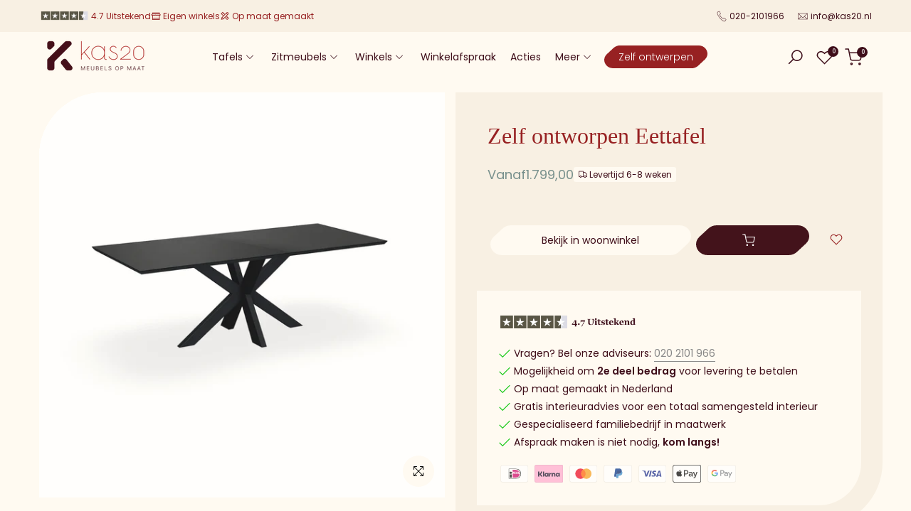

--- FILE ---
content_type: text/html
request_url: https://cdn.trustindex.io/widgets/9e/9e20051484a7374fd68631c2907/content.html
body_size: 7187
content:
<div data-delay-load="1" class=" ti-widget " data-layout-id="108" data-layout-category="slider" data-set-id="light-minimal" data-pid="9e20051484a7374fd68631c2907" data-language="nl" data-close-locale="Dichtbij" data-rich-snippet="757dca311841g755" data-review-target-width="300" data-css-version="2" data-review-text-mode="readmore" data-reply-by-locale="Antwoord van eigenaar" data-only-rating-locale="Deze gebruiker heeft alleen een beoordeling achtergelaten." data-pager-autoplay-timeout="15" data-slider-loop="1" > <script class="ti-ai-summary" type="application/ld+json">{"@context":"http://schema.org","summary":{"title":"Samenvatting van de recensie","comment":"Gebaseerd op 212 recensies","images":["https:\/\/lh3.googleusercontent.com\/a\/ACg8ocJBMXWYz2Ve98O7a8p6Do7SqmIb4qqLT58wQGsyOdhP4wXX5g=s120-c-rp-mo-br100","https:\/\/lh3.googleusercontent.com\/a\/ACg8ocK96QpP4kjuKgHchYgU0eTjuglKlf1O6PnHzmcwSMKP8kJy5w=s120-c-rp-mo-br100","https:\/\/lh3.googleusercontent.com\/a-\/ALV-UjV99CmQ32Jup0OHA5VneEyfEABVCYjQ1PeI5RgPlbfP8gJw13I0=s120-c-rp-mo-ba2-br100"],"imageLimit":3,"text":"Klanten prijzen Kas20 Woonwinkel om de hoogwaardige, zelf samen te stellen meubels en warme, persoonlijke service, met vriendelijke medewerkers en goede probleemoplossing. Enkele ge\u00efsoleerde opmerkingen over vertragingen, maar over het algemeen wordt Kas20 zeer aanbevolen."}}</script> <script class="ti-lightbox-data" type="application/ld+json">{"@context":"http://schema.org","data":[{"src":"https:\/\/lh3.googleusercontent.com\/geougc-cs\/AMBA38u3sq-6AnA_s0eG6LuhL4dkC48eXj0CACGduYnyAgcuqkg8AXONwJdBD82-wvV-EXWqspa2en7UIRqXDz_yR7rOhby719dvnMlItEExW4xAts96zxV4GU7L21yCBy2ogMZgaIImgKDmcdct","thumbnail":"https:\/\/lh3.googleusercontent.com\/geougc-cs\/AMBA38u3sq-6AnA_s0eG6LuhL4dkC48eXj0CACGduYnyAgcuqkg8AXONwJdBD82-wvV-EXWqspa2en7UIRqXDz_yR7rOhby719dvnMlItEExW4xAts96zxV4GU7L21yCBy2ogMZgaIImgKDmcdct","index":0,"r":"d3122923de50027401d34569341f4a52"},{"src":"https:\/\/lh3.googleusercontent.com\/geougc-cs\/AMBA38tiAb-yz0lyM8_ZkOPWXaRf9YxQLtp6UDwHX_bZDvAkAQPFgOXEbv6myAR9Jeo2ta-K14tK3tKaO6DxiqwhqKvqkg9nW-FoU7y5H97_22x105RMj6qWToZvWa_3iQtkDHPQIAgJ85u71Sth","thumbnail":"https:\/\/lh3.googleusercontent.com\/geougc-cs\/AMBA38tiAb-yz0lyM8_ZkOPWXaRf9YxQLtp6UDwHX_bZDvAkAQPFgOXEbv6myAR9Jeo2ta-K14tK3tKaO6DxiqwhqKvqkg9nW-FoU7y5H97_22x105RMj6qWToZvWa_3iQtkDHPQIAgJ85u71Sth","index":1,"r":"d3122923de50027401d34569341f4a52"},{"src":"https:\/\/lh3.googleusercontent.com\/geougc-cs\/AMBA38tCrFZ33Lz0h32sfK0pQYjOtbWAhEUK7Gm1d3vjVwKmhazcrGk2vcitu2HJqAJ_T2lrUgl7zJFOCN-RX7-Yx__HJAXAQE-53Yn71sY3IN8WeDIEGSUI-4eaAVKRyEdOm8AoH13g7SFReJNY","thumbnail":"https:\/\/lh3.googleusercontent.com\/geougc-cs\/AMBA38tCrFZ33Lz0h32sfK0pQYjOtbWAhEUK7Gm1d3vjVwKmhazcrGk2vcitu2HJqAJ_T2lrUgl7zJFOCN-RX7-Yx__HJAXAQE-53Yn71sY3IN8WeDIEGSUI-4eaAVKRyEdOm8AoH13g7SFReJNY","index":0,"r":"bbb534eeb10e7b271f003db40cb1da1a"},{"src":"https:\/\/lh3.googleusercontent.com\/geougc-cs\/AMBA38vqF8tYbIngsTX-Q3W1vulCdmeNvVh7m9yRiD5l2SzL5x-ZRstuhxZeskbDPmC3rfiiUQ3D1WrlWcEViiNuILtfIGTYvpEsGAEAriFTQQ4qaqmS8AnHhPP0OpVvMQ-C7Q4m3zNbNM8aZyhe","thumbnail":"https:\/\/lh3.googleusercontent.com\/geougc-cs\/AMBA38vqF8tYbIngsTX-Q3W1vulCdmeNvVh7m9yRiD5l2SzL5x-ZRstuhxZeskbDPmC3rfiiUQ3D1WrlWcEViiNuILtfIGTYvpEsGAEAriFTQQ4qaqmS8AnHhPP0OpVvMQ-C7Q4m3zNbNM8aZyhe","index":1,"r":"bbb534eeb10e7b271f003db40cb1da1a"},{"src":"https:\/\/lh3.googleusercontent.com\/geougc-cs\/AMBA38u6XQT9FUtU6tTL3H9S-JQtGfl9IVXMhdMrmmCVNMemmngt20Y9l5xvMnX-enH7sAhIpv5r-SQHyICOh4aM_DUO63eNkA2Yg6xszpAr--875OqXCyhkh9FmmNgxK1IGAuv74fgdujAfRgec","thumbnail":"https:\/\/lh3.googleusercontent.com\/geougc-cs\/AMBA38u6XQT9FUtU6tTL3H9S-JQtGfl9IVXMhdMrmmCVNMemmngt20Y9l5xvMnX-enH7sAhIpv5r-SQHyICOh4aM_DUO63eNkA2Yg6xszpAr--875OqXCyhkh9FmmNgxK1IGAuv74fgdujAfRgec","index":2,"r":"bbb534eeb10e7b271f003db40cb1da1a"},{"src":"https:\/\/lh3.googleusercontent.com\/geougc-cs\/AMBA38u3HI5wildM4Xz3N7tUrXCBg_fbpLcWttqJN-89lQls9YlxTmkoaGMbtN47PTgsze93DYZr73Gnnbpd1F7s6uu6HRqVjLer4swVkAziqgrFFH1ZEPhq0l1yy0TiknrLm6-FGElldBPBb6JR","thumbnail":"https:\/\/lh3.googleusercontent.com\/geougc-cs\/AMBA38u3HI5wildM4Xz3N7tUrXCBg_fbpLcWttqJN-89lQls9YlxTmkoaGMbtN47PTgsze93DYZr73Gnnbpd1F7s6uu6HRqVjLer4swVkAziqgrFFH1ZEPhq0l1yy0TiknrLm6-FGElldBPBb6JR","index":0,"r":"f531438695ddd93eb771a8c8c661d21f"},{"src":"https:\/\/lh3.googleusercontent.com\/geougc-cs\/AMBA38ssUIJBg5tPFmM3ZAARoRR40Y-BFNUIW4vxDWeMxKteNb6gTwi0v7zDPiyYd5btNfFwv2BSlkCrmrp_suOdVi13XkdtYWVbdhn6Vxp87SLXxu9-3L-ZBhaN7VaH3iHz-DIzy-eP_xJgXusR","thumbnail":"https:\/\/lh3.googleusercontent.com\/geougc-cs\/AMBA38ssUIJBg5tPFmM3ZAARoRR40Y-BFNUIW4vxDWeMxKteNb6gTwi0v7zDPiyYd5btNfFwv2BSlkCrmrp_suOdVi13XkdtYWVbdhn6Vxp87SLXxu9-3L-ZBhaN7VaH3iHz-DIzy-eP_xJgXusR","index":1,"r":"f531438695ddd93eb771a8c8c661d21f"},{"src":"https:\/\/lh3.googleusercontent.com\/geougc-cs\/AMBA38uV3-ccltX_pIsX2UC7nzTuako67xjjlru34TiQ0t7OivGTFLTAO-JBKh-q4jdbr5FpNnzKzAU22PWCpmOCLFr_VFcKi328IP1Q6lQbyf_fku2ajW0MJNpaPoPy1Rh-3rqN88XgpYfbzuLj","thumbnail":"https:\/\/lh3.googleusercontent.com\/geougc-cs\/AMBA38uV3-ccltX_pIsX2UC7nzTuako67xjjlru34TiQ0t7OivGTFLTAO-JBKh-q4jdbr5FpNnzKzAU22PWCpmOCLFr_VFcKi328IP1Q6lQbyf_fku2ajW0MJNpaPoPy1Rh-3rqN88XgpYfbzuLj","index":2,"r":"f531438695ddd93eb771a8c8c661d21f"},{"src":"https:\/\/lh3.googleusercontent.com\/geougc-cs\/AMBA38voUznqtLMLUNQyeXZnUqwYLM6WMnCvC82Y6R2dkMoJNKc8dgD9g1KpwCWWFqC-_EibWifykw1909ME-05FKx6GjZ1VeBDtV_hq7NlOh_Ns6bbnWRGuh5b20DfN1aTWua9xrTTG5ZJr9KlU","thumbnail":"https:\/\/lh3.googleusercontent.com\/geougc-cs\/AMBA38voUznqtLMLUNQyeXZnUqwYLM6WMnCvC82Y6R2dkMoJNKc8dgD9g1KpwCWWFqC-_EibWifykw1909ME-05FKx6GjZ1VeBDtV_hq7NlOh_Ns6bbnWRGuh5b20DfN1aTWua9xrTTG5ZJr9KlU","index":0,"r":"f1e5b9f91e60511dac8d69a26256c9af"},{"src":"https:\/\/lh3.googleusercontent.com\/geougc-cs\/AMBA38uH82R8ThnWQ2_k7fzFoJz7m46v928iAaS8RhCCk13XV_gBTwIwJu2VcCHvr7sd-JT8SuOJcoGX4tt4TeXa987sX2FsWArgzu0Nrbaa83sFu4ozQTD-x1PT4GozIYXFydJuzozhww","thumbnail":"https:\/\/lh3.googleusercontent.com\/geougc-cs\/AMBA38uH82R8ThnWQ2_k7fzFoJz7m46v928iAaS8RhCCk13XV_gBTwIwJu2VcCHvr7sd-JT8SuOJcoGX4tt4TeXa987sX2FsWArgzu0Nrbaa83sFu4ozQTD-x1PT4GozIYXFydJuzozhww","index":0,"r":"157fedf110aa224fe324c71ec76607b7"},{"src":"https:\/\/lh3.googleusercontent.com\/geougc-cs\/AMBA38uv3xxbNFN197OrmGN-1OxpNF7cS_i96XouQaNqzg1KvPcUIQxn-_Tilo-xAvmXbYRQv_2edUYOxTZ5SJYBcKy1KsZzThRG1VSmgLX_jcvu9HmPp0lMA_DP2r2ICYXVS0joVruc-w","thumbnail":"https:\/\/lh3.googleusercontent.com\/geougc-cs\/AMBA38uv3xxbNFN197OrmGN-1OxpNF7cS_i96XouQaNqzg1KvPcUIQxn-_Tilo-xAvmXbYRQv_2edUYOxTZ5SJYBcKy1KsZzThRG1VSmgLX_jcvu9HmPp0lMA_DP2r2ICYXVS0joVruc-w","index":0,"r":"d8b875d6628eae13a8ebe2108ea30502"},{"src":"https:\/\/lh3.googleusercontent.com\/geougc-cs\/AMBA38tta6S9LJ2_BuMnRS_DDmV3wh5K6huPvj_Y7KjaD0MAobcDld9GX0OWOW4uN3BB7jVcTHn3RjUMeKj6ROWAuRT5nEdvIphDF0rZwuxGIu3yViClasGY-lzAQ57lzq5I5zTtgFgO","thumbnail":"https:\/\/lh3.googleusercontent.com\/geougc-cs\/AMBA38tta6S9LJ2_BuMnRS_DDmV3wh5K6huPvj_Y7KjaD0MAobcDld9GX0OWOW4uN3BB7jVcTHn3RjUMeKj6ROWAuRT5nEdvIphDF0rZwuxGIu3yViClasGY-lzAQ57lzq5I5zTtgFgO","index":0,"r":"01a67a74539820f0f6f2b6d78b744399"},{"src":"https:\/\/lh3.googleusercontent.com\/geougc-cs\/AMBA38vYLKGVJ7GHb78CfJRc6wivn3xT467YtQM7xquveapg-H4JW0pJkQoo_Xt0nE3AAJYlKed93WPrrcgCQbRdW6s_WpjNhYXWKBNnDK-F4U7y2JX8N8R5vxTkjwg2qnxxaU5u29SPeA","thumbnail":"https:\/\/lh3.googleusercontent.com\/geougc-cs\/AMBA38vYLKGVJ7GHb78CfJRc6wivn3xT467YtQM7xquveapg-H4JW0pJkQoo_Xt0nE3AAJYlKed93WPrrcgCQbRdW6s_WpjNhYXWKBNnDK-F4U7y2JX8N8R5vxTkjwg2qnxxaU5u29SPeA","index":1,"r":"01a67a74539820f0f6f2b6d78b744399"},{"src":"https:\/\/lh3.googleusercontent.com\/geougc-cs\/AMBA38ua2DrakkpOKM7eUPCzZV4sZOGtMwdM6ELnXLmLvQ4PrfuB6iZQxmgRftCwTzVa5U0kds4_vcRM9q21-cF-Lxazbz6rmoYHFjHecrwRn_4nF6QfPA0flW-fz7USO0uFgD5NIjvH6g","thumbnail":"https:\/\/lh3.googleusercontent.com\/geougc-cs\/AMBA38ua2DrakkpOKM7eUPCzZV4sZOGtMwdM6ELnXLmLvQ4PrfuB6iZQxmgRftCwTzVa5U0kds4_vcRM9q21-cF-Lxazbz6rmoYHFjHecrwRn_4nF6QfPA0flW-fz7USO0uFgD5NIjvH6g","index":0,"r":"5eaf198577839ece7297c0d0e55e10cf"},{"src":"https:\/\/lh3.googleusercontent.com\/geougc-cs\/AMBA38sCtQdmsAsQiKPYWUOlbO3ubpzAmv2WhG7KErkTW1ZQB9fcK2SWVFQN85hIAIhmtqf2A7zV-QkG5gBkZmBhBtfwva5tS7fQ20pNn8SYbjhDfc35wUph-R10BydDMXl71-exC16u","thumbnail":"https:\/\/lh3.googleusercontent.com\/geougc-cs\/AMBA38sCtQdmsAsQiKPYWUOlbO3ubpzAmv2WhG7KErkTW1ZQB9fcK2SWVFQN85hIAIhmtqf2A7zV-QkG5gBkZmBhBtfwva5tS7fQ20pNn8SYbjhDfc35wUph-R10BydDMXl71-exC16u","index":1,"r":"5eaf198577839ece7297c0d0e55e10cf"},{"src":"https:\/\/lh3.googleusercontent.com\/geougc-cs\/AMBA38vBlSf7xPv4_3LP2cXADPjlcSKdoRtFU7z_rH-oSvKqiF7uThK21km7bhaxF-BeKLZQ5gO_JhK5doMslYaCt4v3Gl4_zwE-n_KsCmmsS5lklMjwxUdaJkvpMV0WsJIUC5H3KefFbg","thumbnail":"https:\/\/lh3.googleusercontent.com\/geougc-cs\/AMBA38vBlSf7xPv4_3LP2cXADPjlcSKdoRtFU7z_rH-oSvKqiF7uThK21km7bhaxF-BeKLZQ5gO_JhK5doMslYaCt4v3Gl4_zwE-n_KsCmmsS5lklMjwxUdaJkvpMV0WsJIUC5H3KefFbg","index":2,"r":"5eaf198577839ece7297c0d0e55e10cf"},{"src":"https:\/\/lh3.googleusercontent.com\/geougc-cs\/AMBA38vp3X-NvzlCFe0XEMlsrVMo_BKC4KuYa0m1ugZ_sZarSLkKRS4W9xHyV4PiYAYAnW7lWvJCXX4fTPJPM1haWnPqGd2SL4M3cTg6rBDt5YCKyfpwk-yt8gh8H7eWOZ66SVseBgAc","thumbnail":"https:\/\/lh3.googleusercontent.com\/geougc-cs\/AMBA38vp3X-NvzlCFe0XEMlsrVMo_BKC4KuYa0m1ugZ_sZarSLkKRS4W9xHyV4PiYAYAnW7lWvJCXX4fTPJPM1haWnPqGd2SL4M3cTg6rBDt5YCKyfpwk-yt8gh8H7eWOZ66SVseBgAc","index":0,"r":"2d00b63f27ad083b648095e713ec99ff"},{"src":"https:\/\/lh3.googleusercontent.com\/geougc-cs\/AMBA38sNyUsrxLzqff1-odyqbMRxlO7CTx7UlW8cq95vZW9L97wWW47qrML1GRUt1JyaHoFSkdYqe3lfTDUHYpyZqHBsVrlRFQgifuNEuido4rI47vpJg3cNiWZ-1_IQXnNJ-lIQRx7s0w","thumbnail":"https:\/\/lh3.googleusercontent.com\/geougc-cs\/AMBA38sNyUsrxLzqff1-odyqbMRxlO7CTx7UlW8cq95vZW9L97wWW47qrML1GRUt1JyaHoFSkdYqe3lfTDUHYpyZqHBsVrlRFQgifuNEuido4rI47vpJg3cNiWZ-1_IQXnNJ-lIQRx7s0w","index":0,"r":"46667be489167b05bbbf8bc8b4d294e3"},{"src":"https:\/\/lh3.googleusercontent.com\/geougc-cs\/AMBA38sm09aMKe7q9o_1qACkTB42RhhXREfanR35A_9zTOEEai3IeWKPC6HTxVGfYYqPzchPG5AFTgJo9bJj4UFTzXXV2xVrVN7i_ZBJ6k5x5VdZwMAR-CEt2XpjElQvQW4jabCzrA1l","thumbnail":"https:\/\/lh3.googleusercontent.com\/geougc-cs\/AMBA38sm09aMKe7q9o_1qACkTB42RhhXREfanR35A_9zTOEEai3IeWKPC6HTxVGfYYqPzchPG5AFTgJo9bJj4UFTzXXV2xVrVN7i_ZBJ6k5x5VdZwMAR-CEt2XpjElQvQW4jabCzrA1l","index":0,"r":"0671656043cd095e5994165fb1a01159"},{"src":"https:\/\/lh3.googleusercontent.com\/geougc-cs\/AMBA38tCax8XByyUnokFw9HvInTqDxAvPoGsXRfe7882nqXnxnovI59iwbHLzhDhrKCfXfYrviIHHo7dXEkxdjl-YPRl7KLNXcy0_ZS9MarAWON64DEixA8GsDUWLG_wfJyOJIolMTVk","thumbnail":"https:\/\/lh3.googleusercontent.com\/geougc-cs\/AMBA38tCax8XByyUnokFw9HvInTqDxAvPoGsXRfe7882nqXnxnovI59iwbHLzhDhrKCfXfYrviIHHo7dXEkxdjl-YPRl7KLNXcy0_ZS9MarAWON64DEixA8GsDUWLG_wfJyOJIolMTVk","index":1,"r":"0671656043cd095e5994165fb1a01159"},{"src":"https:\/\/lh3.googleusercontent.com\/geougc-cs\/AMBA38tzeRUPiciyBzpQC_MTUTW7Tw6hbu2mi7u88Hs6GkaND0mZtGYhTBKPk3mjt3Ina3tzhwChBNYmfxOx3PUWex1Ry6eZSoEC8aWQYq52_2HyFEJrWa69VjS5Wx-Llbs1gJju7v0","thumbnail":"https:\/\/lh3.googleusercontent.com\/geougc-cs\/AMBA38tzeRUPiciyBzpQC_MTUTW7Tw6hbu2mi7u88Hs6GkaND0mZtGYhTBKPk3mjt3Ina3tzhwChBNYmfxOx3PUWex1Ry6eZSoEC8aWQYq52_2HyFEJrWa69VjS5Wx-Llbs1gJju7v0","index":2,"r":"0671656043cd095e5994165fb1a01159"},{"src":"https:\/\/lh3.googleusercontent.com\/geougc-cs\/AMBA38t2aY44UNQA9PT-YkxCzOSQz0r-NiTahqSarUsv_JX0KdNbVmgMkExk-iP7Y8Fd_SXVF1ZmVuxMhOMaEXb1FeaC9a1CN41YXCJ2ttWDq1JNYNHTZsyja0DHOTFESipkr5J5JXZa","thumbnail":"https:\/\/lh3.googleusercontent.com\/geougc-cs\/AMBA38t2aY44UNQA9PT-YkxCzOSQz0r-NiTahqSarUsv_JX0KdNbVmgMkExk-iP7Y8Fd_SXVF1ZmVuxMhOMaEXb1FeaC9a1CN41YXCJ2ttWDq1JNYNHTZsyja0DHOTFESipkr5J5JXZa","index":0,"r":"e74bcf3337fdb1060ed3eef8a771e2b3"}]}</script> <div class="ti-widget-container ti-col-3"> <div class="ti-reviews-container"> <div class="ti-controls"> <div class="ti-next" aria-label="Volgende recensie" role="button" tabindex="0"></div> <div class="ti-prev" aria-label="Vorige recensie" role="button" tabindex="0"></div> </div> <div class="ti-reviews-container-wrapper"> <div class="ti-review-item source-Google ti-image-layout-thumbnail" data-id="d3122923de50027401d34569341f4a52" > <div class="ti-inner"> <div class="ti-review-header"> <div class="ti-platform-icon ti-with-tooltip"> <span class="ti-tooltip">Geplaatst op Google</span> <img src="https://cdn.trustindex.io/assets/platform/Google/icon.svg" alt="Google" width="20" height="20" loading="lazy" /> </div> <div class="ti-profile-img"> <div class="ti-profile-img-sprite" data-webp="1"></div> </div> <div class="ti-profile-details"> <div class="ti-name"> Wouter s </div> <div class="ti-date">7 Januari 2026</div> </div> </div> <span class="ti-stars"><img class="ti-star f" src="https://cdn.trustindex.io/assets/platform/Google/star/f.svg" alt="Google" width="17" height="17" loading="lazy" /><img class="ti-star f" src="https://cdn.trustindex.io/assets/platform/Google/star/f.svg" alt="Google" width="17" height="17" loading="lazy" /><img class="ti-star f" src="https://cdn.trustindex.io/assets/platform/Google/star/f.svg" alt="Google" width="17" height="17" loading="lazy" /><img class="ti-star f" src="https://cdn.trustindex.io/assets/platform/Google/star/f.svg" alt="Google" width="17" height="17" loading="lazy" /><img class="ti-star f" src="https://cdn.trustindex.io/assets/platform/Google/star/f.svg" alt="Google" width="17" height="17" loading="lazy" /><span class="ti-verified-review ti-verified-platform ti-color-blue"><span class="ti-verified-tooltip">Trustindex verifieert dat de oorspronkelijke bron van de recensie Google is.</span></span></span> <div class="ti-review-text-container ti-review-content"><div class="ti-review-image ti-has-more-image" data-image-index="0"><img src="https://lh3.googleusercontent.com/geougc-cs/AMBA38u3sq-6AnA_s0eG6LuhL4dkC48eXj0CACGduYnyAgcuqkg8AXONwJdBD82-wvV-EXWqspa2en7UIRqXDz_yR7rOhby719dvnMlItEExW4xAts96zxV4GU7L21yCBy2ogMZgaIImgKDmcdct" loading="lazy" alt="" /><div class="ti-more-image-count">+1</div></div>Fantastisch geholpen bij kas20 bij het uitzoeken van onze nieuwe eettafel!</div> <span class="ti-read-more" data-container=".ti-review-content" data-collapse-text="Verbergen" data-open-text="Lees verder" ></span> </div> </div> <div class="ti-review-item source-Google ti-image-layout-thumbnail" data-id="bbb534eeb10e7b271f003db40cb1da1a" > <div class="ti-inner"> <div class="ti-review-header"> <div class="ti-platform-icon ti-with-tooltip"> <span class="ti-tooltip">Geplaatst op Google</span> <img src="https://cdn.trustindex.io/assets/platform/Google/icon.svg" alt="Google" width="20" height="20" loading="lazy" /> </div> <div class="ti-profile-img"> <div class="ti-profile-img-sprite" data-webp="1"></div> </div> <div class="ti-profile-details"> <div class="ti-name"> Marloes Hermans </div> <div class="ti-date">4 Januari 2026</div> </div> </div> <span class="ti-stars"><img class="ti-star f" src="https://cdn.trustindex.io/assets/platform/Google/star/f.svg" alt="Google" width="17" height="17" loading="lazy" /><img class="ti-star f" src="https://cdn.trustindex.io/assets/platform/Google/star/f.svg" alt="Google" width="17" height="17" loading="lazy" /><img class="ti-star f" src="https://cdn.trustindex.io/assets/platform/Google/star/f.svg" alt="Google" width="17" height="17" loading="lazy" /><img class="ti-star f" src="https://cdn.trustindex.io/assets/platform/Google/star/f.svg" alt="Google" width="17" height="17" loading="lazy" /><img class="ti-star f" src="https://cdn.trustindex.io/assets/platform/Google/star/f.svg" alt="Google" width="17" height="17" loading="lazy" /><span class="ti-verified-review ti-verified-platform ti-color-blue"><span class="ti-verified-tooltip">Trustindex verifieert dat de oorspronkelijke bron van de recensie Google is.</span></span></span> <div class="ti-review-text-container ti-review-content"><div class="ti-review-image ti-has-more-image" data-image-index="0"><img src="https://lh3.googleusercontent.com/geougc-cs/AMBA38tCrFZ33Lz0h32sfK0pQYjOtbWAhEUK7Gm1d3vjVwKmhazcrGk2vcitu2HJqAJ_T2lrUgl7zJFOCN-RX7-Yx__HJAXAQE-53Yn71sY3IN8WeDIEGSUI-4eaAVKRyEdOm8AoH13g7SFReJNY" loading="lazy" alt="" /><div class="ti-more-image-count">+2</div></div>Wij hebben echt goede ervaringen met Kas20! We hebben onze HPL tafel nu bijna een half jaar in bezit en zijn er erg blij mee.
De afwerking aan de onderkant van het blad mocht wat mooier (is extra verstevigd ivm de afmeting 240x110 maar is de onderkant dus ook niet heel storend)

Goed geholpen in de showroom en prima optijd geleverd.</div> <span class="ti-read-more" data-container=".ti-review-content" data-collapse-text="Verbergen" data-open-text="Lees verder" ></span> </div> </div> <div class="ti-review-item source-Google ti-image-layout-thumbnail" data-id="f531438695ddd93eb771a8c8c661d21f" > <div class="ti-inner"> <div class="ti-review-header"> <div class="ti-platform-icon ti-with-tooltip"> <span class="ti-tooltip">Geplaatst op Google</span> <img src="https://cdn.trustindex.io/assets/platform/Google/icon.svg" alt="Google" width="20" height="20" loading="lazy" /> </div> <div class="ti-profile-img"> <div class="ti-profile-img-sprite" data-webp="1"></div> </div> <div class="ti-profile-details"> <div class="ti-name"> Davine Munch </div> <div class="ti-date">9 December 2025</div> </div> </div> <span class="ti-stars"><img class="ti-star f" src="https://cdn.trustindex.io/assets/platform/Google/star/f.svg" alt="Google" width="17" height="17" loading="lazy" /><img class="ti-star f" src="https://cdn.trustindex.io/assets/platform/Google/star/f.svg" alt="Google" width="17" height="17" loading="lazy" /><img class="ti-star f" src="https://cdn.trustindex.io/assets/platform/Google/star/f.svg" alt="Google" width="17" height="17" loading="lazy" /><img class="ti-star f" src="https://cdn.trustindex.io/assets/platform/Google/star/f.svg" alt="Google" width="17" height="17" loading="lazy" /><img class="ti-star f" src="https://cdn.trustindex.io/assets/platform/Google/star/f.svg" alt="Google" width="17" height="17" loading="lazy" /><span class="ti-verified-review ti-verified-platform ti-color-blue"><span class="ti-verified-tooltip">Trustindex verifieert dat de oorspronkelijke bron van de recensie Google is.</span></span></span> <div class="ti-review-text-container ti-review-content"><div class="ti-review-image ti-has-more-image" data-image-index="0"><img src="https://lh3.googleusercontent.com/geougc-cs/AMBA38u3HI5wildM4Xz3N7tUrXCBg_fbpLcWttqJN-89lQls9YlxTmkoaGMbtN47PTgsze93DYZr73Gnnbpd1F7s6uu6HRqVjLer4swVkAziqgrFFH1ZEPhq0l1yy0TiknrLm6-FGElldBPBb6JR" loading="lazy" alt="" /><div class="ti-more-image-count">+2</div></div>Wij hebben een tafel en 6 stoelen gekocht. Ze zijn prachtig! We zijn ook goed en eerlijk geholpen in de winkel. De massieve poot die we eigenlijk wilden, werd ons afgeraden. Wij zijn voor een andere en goedkopere versie gegaan, wat inderdaad de juiste keuze bleek te zijn.</div> <span class="ti-read-more" data-container=".ti-review-content" data-collapse-text="Verbergen" data-open-text="Lees verder" ></span> </div> </div> <div class="ti-review-item source-Google ti-image-layout-thumbnail" data-id="f1e5b9f91e60511dac8d69a26256c9af" > <div class="ti-inner"> <div class="ti-review-header"> <div class="ti-platform-icon ti-with-tooltip"> <span class="ti-tooltip">Geplaatst op Google</span> <img src="https://cdn.trustindex.io/assets/platform/Google/icon.svg" alt="Google" width="20" height="20" loading="lazy" /> </div> <div class="ti-profile-img"> <div class="ti-profile-img-sprite" data-webp="1"></div> </div> <div class="ti-profile-details"> <div class="ti-name"> Dyantha De Lange </div> <div class="ti-date">9 Juli 2025</div> </div> </div> <span class="ti-stars"><img class="ti-star f" src="https://cdn.trustindex.io/assets/platform/Google/star/f.svg" alt="Google" width="17" height="17" loading="lazy" /><img class="ti-star f" src="https://cdn.trustindex.io/assets/platform/Google/star/f.svg" alt="Google" width="17" height="17" loading="lazy" /><img class="ti-star f" src="https://cdn.trustindex.io/assets/platform/Google/star/f.svg" alt="Google" width="17" height="17" loading="lazy" /><img class="ti-star f" src="https://cdn.trustindex.io/assets/platform/Google/star/f.svg" alt="Google" width="17" height="17" loading="lazy" /><img class="ti-star e" src="https://cdn.trustindex.io/assets/platform/Google/star/e.svg" alt="Google" width="17" height="17" loading="lazy" /><span class="ti-verified-review ti-verified-platform ti-color-blue"><span class="ti-verified-tooltip">Trustindex verifieert dat de oorspronkelijke bron van de recensie Google is.</span></span></span> <div class="ti-review-text-container ti-review-content"><div class="ti-review-image" data-image-index="0"><img src="https://lh3.googleusercontent.com/geougc-cs/AMBA38voUznqtLMLUNQyeXZnUqwYLM6WMnCvC82Y6R2dkMoJNKc8dgD9g1KpwCWWFqC-_EibWifykw1909ME-05FKx6GjZ1VeBDtV_hq7NlOh_Ns6bbnWRGuh5b20DfN1aTWua9xrTTG5ZJr9KlU" loading="lazy" alt="" /><div class="ti-more-image-count">+0</div></div>Vandaag is onze prachtige tafel geleverd.
Hadir heeft hem netjes in elkaar gezet en is een zeer vriendelijke medewerker.</div> <span class="ti-read-more" data-container=".ti-review-content" data-collapse-text="Verbergen" data-open-text="Lees verder" ></span> </div> </div> <div class="ti-review-item source-Google ti-image-layout-thumbnail" data-id="157fedf110aa224fe324c71ec76607b7" > <div class="ti-inner"> <div class="ti-review-header"> <div class="ti-platform-icon ti-with-tooltip"> <span class="ti-tooltip">Geplaatst op Google</span> <img src="https://cdn.trustindex.io/assets/platform/Google/icon.svg" alt="Google" width="20" height="20" loading="lazy" /> </div> <div class="ti-profile-img"> <div class="ti-profile-img-sprite" data-webp="1"></div> </div> <div class="ti-profile-details"> <div class="ti-name"> Raoul </div> <div class="ti-date">1 Juni 2025</div> </div> </div> <span class="ti-stars"><img class="ti-star f" src="https://cdn.trustindex.io/assets/platform/Google/star/f.svg" alt="Google" width="17" height="17" loading="lazy" /><img class="ti-star f" src="https://cdn.trustindex.io/assets/platform/Google/star/f.svg" alt="Google" width="17" height="17" loading="lazy" /><img class="ti-star f" src="https://cdn.trustindex.io/assets/platform/Google/star/f.svg" alt="Google" width="17" height="17" loading="lazy" /><img class="ti-star f" src="https://cdn.trustindex.io/assets/platform/Google/star/f.svg" alt="Google" width="17" height="17" loading="lazy" /><img class="ti-star f" src="https://cdn.trustindex.io/assets/platform/Google/star/f.svg" alt="Google" width="17" height="17" loading="lazy" /><span class="ti-verified-review ti-verified-platform ti-color-blue"><span class="ti-verified-tooltip">Trustindex verifieert dat de oorspronkelijke bron van de recensie Google is.</span></span></span> <div class="ti-review-text-container ti-review-content"><div class="ti-review-image" data-image-index="0"><img src="https://lh3.googleusercontent.com/geougc-cs/AMBA38uH82R8ThnWQ2_k7fzFoJz7m46v928iAaS8RhCCk13XV_gBTwIwJu2VcCHvr7sd-JT8SuOJcoGX4tt4TeXa987sX2FsWArgzu0Nrbaa83sFu4ozQTD-x1PT4GozIYXFydJuzozhww" loading="lazy" alt="" /><div class="ti-more-image-count">+0</div></div>Een prachtige eikenhouten eettafel met bijpassende stoelen uitgezocht bij dit sympathieke Nederlandse familiebedrijf. Het vakmanschap is goed, maar vooral de service springt eruit: persoonlijk, betrokken en prima kwaliteit. Waar vind je dat tegenwoordig nog?</div> <span class="ti-read-more" data-container=".ti-review-content" data-collapse-text="Verbergen" data-open-text="Lees verder" ></span> </div> </div> <div class="ti-review-item source-Google ti-image-layout-thumbnail" data-id="d8b875d6628eae13a8ebe2108ea30502" > <div class="ti-inner"> <div class="ti-review-header"> <div class="ti-platform-icon ti-with-tooltip"> <span class="ti-tooltip">Geplaatst op Google</span> <img src="https://cdn.trustindex.io/assets/platform/Google/icon.svg" alt="Google" width="20" height="20" loading="lazy" /> </div> <div class="ti-profile-img"> <div class="ti-profile-img-sprite" data-webp="1"></div> </div> <div class="ti-profile-details"> <div class="ti-name"> Albina Lysychonok </div> <div class="ti-date">4 April 2025</div> </div> </div> <span class="ti-stars"><img class="ti-star f" src="https://cdn.trustindex.io/assets/platform/Google/star/f.svg" alt="Google" width="17" height="17" loading="lazy" /><img class="ti-star f" src="https://cdn.trustindex.io/assets/platform/Google/star/f.svg" alt="Google" width="17" height="17" loading="lazy" /><img class="ti-star f" src="https://cdn.trustindex.io/assets/platform/Google/star/f.svg" alt="Google" width="17" height="17" loading="lazy" /><img class="ti-star f" src="https://cdn.trustindex.io/assets/platform/Google/star/f.svg" alt="Google" width="17" height="17" loading="lazy" /><img class="ti-star f" src="https://cdn.trustindex.io/assets/platform/Google/star/f.svg" alt="Google" width="17" height="17" loading="lazy" /><span class="ti-verified-review ti-verified-platform ti-color-blue"><span class="ti-verified-tooltip">Trustindex verifieert dat de oorspronkelijke bron van de recensie Google is.</span></span></span> <div class="ti-review-text-container ti-review-content"><div class="ti-review-image" data-image-index="0"><img src="https://lh3.googleusercontent.com/geougc-cs/AMBA38uv3xxbNFN197OrmGN-1OxpNF7cS_i96XouQaNqzg1KvPcUIQxn-_Tilo-xAvmXbYRQv_2edUYOxTZ5SJYBcKy1KsZzThRG1VSmgLX_jcvu9HmPp0lMA_DP2r2ICYXVS0joVruc-w" loading="lazy" alt="" /><div class="ti-more-image-count">+0</div></div>We ordered sofa from Kas20 and we are very happy with it! It was delivered faster than we expected, quality of sofa is great and the support is very good! Recommend!</div> <span class="ti-read-more" data-container=".ti-review-content" data-collapse-text="Verbergen" data-open-text="Lees verder" ></span> </div> </div> <div class="ti-review-item source-Google ti-image-layout-thumbnail" data-id="01a67a74539820f0f6f2b6d78b744399" > <div class="ti-inner"> <div class="ti-review-header"> <div class="ti-platform-icon ti-with-tooltip"> <span class="ti-tooltip">Geplaatst op Google</span> <img src="https://cdn.trustindex.io/assets/platform/Google/icon.svg" alt="Google" width="20" height="20" loading="lazy" /> </div> <div class="ti-profile-img"> <div class="ti-profile-img-sprite" data-webp="1"></div> </div> <div class="ti-profile-details"> <div class="ti-name"> Esther van kessel </div> <div class="ti-date">25 Januari 2025</div> </div> </div> <span class="ti-stars"><img class="ti-star f" src="https://cdn.trustindex.io/assets/platform/Google/star/f.svg" alt="Google" width="17" height="17" loading="lazy" /><img class="ti-star f" src="https://cdn.trustindex.io/assets/platform/Google/star/f.svg" alt="Google" width="17" height="17" loading="lazy" /><img class="ti-star f" src="https://cdn.trustindex.io/assets/platform/Google/star/f.svg" alt="Google" width="17" height="17" loading="lazy" /><img class="ti-star f" src="https://cdn.trustindex.io/assets/platform/Google/star/f.svg" alt="Google" width="17" height="17" loading="lazy" /><img class="ti-star f" src="https://cdn.trustindex.io/assets/platform/Google/star/f.svg" alt="Google" width="17" height="17" loading="lazy" /><span class="ti-verified-review ti-verified-platform ti-color-blue"><span class="ti-verified-tooltip">Trustindex verifieert dat de oorspronkelijke bron van de recensie Google is.</span></span></span> <div class="ti-review-text-container ti-review-content"><div class="ti-review-image ti-has-more-image" data-image-index="0"><img src="https://lh3.googleusercontent.com/geougc-cs/AMBA38tta6S9LJ2_BuMnRS_DDmV3wh5K6huPvj_Y7KjaD0MAobcDld9GX0OWOW4uN3BB7jVcTHn3RjUMeKj6ROWAuRT5nEdvIphDF0rZwuxGIu3yViClasGY-lzAQ57lzq5I5zTtgFgO" loading="lazy" alt="" /><div class="ti-more-image-count">+1</div></div>Heel erg blij met de tafel. Het keramieken blad is top en de tafel is uniek en super praktisch.

Top service van A tot Z. Zowel online, in de winkel in Helmond als tijdens bezorging/montage 👌🏻</div> <span class="ti-read-more" data-container=".ti-review-content" data-collapse-text="Verbergen" data-open-text="Lees verder" ></span> </div> </div> <div class="ti-review-item source-Google ti-image-layout-thumbnail" data-id="5eaf198577839ece7297c0d0e55e10cf" > <div class="ti-inner"> <div class="ti-review-header"> <div class="ti-platform-icon ti-with-tooltip"> <span class="ti-tooltip">Geplaatst op Google</span> <img src="https://cdn.trustindex.io/assets/platform/Google/icon.svg" alt="Google" width="20" height="20" loading="lazy" /> </div> <div class="ti-profile-img"> <div class="ti-profile-img-sprite" data-webp="1"></div> </div> <div class="ti-profile-details"> <div class="ti-name"> Haiko Krumm </div> <div class="ti-date">24 Mei 2024</div> </div> </div> <span class="ti-stars"><img class="ti-star f" src="https://cdn.trustindex.io/assets/platform/Google/star/f.svg" alt="Google" width="17" height="17" loading="lazy" /><img class="ti-star f" src="https://cdn.trustindex.io/assets/platform/Google/star/f.svg" alt="Google" width="17" height="17" loading="lazy" /><img class="ti-star f" src="https://cdn.trustindex.io/assets/platform/Google/star/f.svg" alt="Google" width="17" height="17" loading="lazy" /><img class="ti-star f" src="https://cdn.trustindex.io/assets/platform/Google/star/f.svg" alt="Google" width="17" height="17" loading="lazy" /><img class="ti-star f" src="https://cdn.trustindex.io/assets/platform/Google/star/f.svg" alt="Google" width="17" height="17" loading="lazy" /><span class="ti-verified-review ti-verified-platform ti-color-blue"><span class="ti-verified-tooltip">Trustindex verifieert dat de oorspronkelijke bron van de recensie Google is.</span></span></span> <div class="ti-review-text-container ti-review-content"><div class="ti-review-image ti-has-more-image" data-image-index="0"><img src="https://lh3.googleusercontent.com/geougc-cs/AMBA38ua2DrakkpOKM7eUPCzZV4sZOGtMwdM6ELnXLmLvQ4PrfuB6iZQxmgRftCwTzVa5U0kds4_vcRM9q21-cF-Lxazbz6rmoYHFjHecrwRn_4nF6QfPA0flW-fz7USO0uFgD5NIjvH6g" loading="lazy" alt="" /><div class="ti-more-image-count">+2</div></div>Ontzettend mooie tafel maar vooral zeldzaam goede service. Tot twee keer toe pech gehad, eerst minuscule beschadigingen bij levering. Daarna onbewerkt klei schaaltje op de tafel gezet en een vervelende kring erop gekregen (moet je dus op letten! Wisten wij niet). Eerste keer zonder discussie nieuw blad gekregen, tweede keer maximale medewerking en best denkbare oplossing gekregen. Heb denk ik oprecht nog nooit zo’n goede service gehad. Heel veel dank kas20 team voor de bijzonder mooie tafel en jullie nooit ophoudende hulp. Gun jullie (en jullie klanten) veel business toe!</div> <span class="ti-read-more" data-container=".ti-review-content" data-collapse-text="Verbergen" data-open-text="Lees verder" ></span> </div> </div> <div class="ti-review-item source-Google ti-image-layout-thumbnail" data-id="2d00b63f27ad083b648095e713ec99ff" > <div class="ti-inner"> <div class="ti-review-header"> <div class="ti-platform-icon ti-with-tooltip"> <span class="ti-tooltip">Geplaatst op Google</span> <img src="https://cdn.trustindex.io/assets/platform/Google/icon.svg" alt="Google" width="20" height="20" loading="lazy" /> </div> <div class="ti-profile-img"> <div class="ti-profile-img-sprite" data-webp="1"></div> </div> <div class="ti-profile-details"> <div class="ti-name"> Sijke van der Veen </div> <div class="ti-date">15 Februari 2024</div> </div> </div> <span class="ti-stars"><img class="ti-star f" src="https://cdn.trustindex.io/assets/platform/Google/star/f.svg" alt="Google" width="17" height="17" loading="lazy" /><img class="ti-star f" src="https://cdn.trustindex.io/assets/platform/Google/star/f.svg" alt="Google" width="17" height="17" loading="lazy" /><img class="ti-star f" src="https://cdn.trustindex.io/assets/platform/Google/star/f.svg" alt="Google" width="17" height="17" loading="lazy" /><img class="ti-star f" src="https://cdn.trustindex.io/assets/platform/Google/star/f.svg" alt="Google" width="17" height="17" loading="lazy" /><img class="ti-star f" src="https://cdn.trustindex.io/assets/platform/Google/star/f.svg" alt="Google" width="17" height="17" loading="lazy" /><span class="ti-verified-review ti-verified-platform ti-color-blue"><span class="ti-verified-tooltip">Trustindex verifieert dat de oorspronkelijke bron van de recensie Google is.</span></span></span> <div class="ti-review-text-container ti-review-content"><div class="ti-review-image" data-image-index="0"><img src="https://lh3.googleusercontent.com/geougc-cs/AMBA38vp3X-NvzlCFe0XEMlsrVMo_BKC4KuYa0m1ugZ_sZarSLkKRS4W9xHyV4PiYAYAnW7lWvJCXX4fTPJPM1haWnPqGd2SL4M3cTg6rBDt5YCKyfpwk-yt8gh8H7eWOZ66SVseBgAc" loading="lazy" alt="" /><div class="ti-more-image-count">+0</div></div>Afgelopen zaterdag vanuit Friesland de perfecte tafel voor ons in Almere gekocht. Wat een keus, hier kun je gewoon altijd slagen! En ook nog eens heel gezellig en kundig personeel die van ons een cursusje fries hebben gekregen. Wij vinden onze tafel BJUSTERBAARLIK mooi! Bedankt vestiging Almere!</div> <span class="ti-read-more" data-container=".ti-review-content" data-collapse-text="Verbergen" data-open-text="Lees verder" ></span> </div> </div> <div class="ti-review-item source-Google ti-image-layout-thumbnail" data-id="46667be489167b05bbbf8bc8b4d294e3" > <div class="ti-inner"> <div class="ti-review-header"> <div class="ti-platform-icon ti-with-tooltip"> <span class="ti-tooltip">Geplaatst op Google</span> <img src="https://cdn.trustindex.io/assets/platform/Google/icon.svg" alt="Google" width="20" height="20" loading="lazy" /> </div> <div class="ti-profile-img"> <div class="ti-profile-img-sprite" data-webp="1"></div> </div> <div class="ti-profile-details"> <div class="ti-name"> Yvonne Flevoland </div> <div class="ti-date">27 Januari 2024</div> </div> </div> <span class="ti-stars"><img class="ti-star f" src="https://cdn.trustindex.io/assets/platform/Google/star/f.svg" alt="Google" width="17" height="17" loading="lazy" /><img class="ti-star f" src="https://cdn.trustindex.io/assets/platform/Google/star/f.svg" alt="Google" width="17" height="17" loading="lazy" /><img class="ti-star f" src="https://cdn.trustindex.io/assets/platform/Google/star/f.svg" alt="Google" width="17" height="17" loading="lazy" /><img class="ti-star f" src="https://cdn.trustindex.io/assets/platform/Google/star/f.svg" alt="Google" width="17" height="17" loading="lazy" /><img class="ti-star f" src="https://cdn.trustindex.io/assets/platform/Google/star/f.svg" alt="Google" width="17" height="17" loading="lazy" /><span class="ti-verified-review ti-verified-platform ti-color-blue"><span class="ti-verified-tooltip">Trustindex verifieert dat de oorspronkelijke bron van de recensie Google is.</span></span></span> <div class="ti-review-text-container ti-review-content"><div class="ti-review-image" data-image-index="0"><img src="https://lh3.googleusercontent.com/geougc-cs/AMBA38sNyUsrxLzqff1-odyqbMRxlO7CTx7UlW8cq95vZW9L97wWW47qrML1GRUt1JyaHoFSkdYqe3lfTDUHYpyZqHBsVrlRFQgifuNEuido4rI47vpJg3cNiWZ-1_IQXnNJ-lIQRx7s0w" loading="lazy" alt="" /><div class="ti-more-image-count">+0</div></div>Al weken op zoek naar een ovale tafel met visgraat blad, van een speciale afmeting met een specifieke poot. Vandaag geslaagd in de net geopende showroom van Kas20. Tafels worden in eigen werkplaats gemaakt, dus bijna alles kan. Ook nog prettig geholpen onder het genot van lekkere koffie. 🍀</div> <span class="ti-read-more" data-container=".ti-review-content" data-collapse-text="Verbergen" data-open-text="Lees verder" ></span> </div> </div> <div class="ti-review-item source-Google ti-image-layout-thumbnail" data-id="0671656043cd095e5994165fb1a01159" > <div class="ti-inner"> <div class="ti-review-header"> <div class="ti-platform-icon ti-with-tooltip"> <span class="ti-tooltip">Geplaatst op Google</span> <img src="https://cdn.trustindex.io/assets/platform/Google/icon.svg" alt="Google" width="20" height="20" loading="lazy" /> </div> <div class="ti-profile-img"> <div class="ti-profile-img-sprite" data-webp="1"></div> </div> <div class="ti-profile-details"> <div class="ti-name"> Vlad Olteanu </div> <div class="ti-date">3 Januari 2024</div> </div> </div> <span class="ti-stars"><img class="ti-star f" src="https://cdn.trustindex.io/assets/platform/Google/star/f.svg" alt="Google" width="17" height="17" loading="lazy" /><img class="ti-star f" src="https://cdn.trustindex.io/assets/platform/Google/star/f.svg" alt="Google" width="17" height="17" loading="lazy" /><img class="ti-star f" src="https://cdn.trustindex.io/assets/platform/Google/star/f.svg" alt="Google" width="17" height="17" loading="lazy" /><img class="ti-star f" src="https://cdn.trustindex.io/assets/platform/Google/star/f.svg" alt="Google" width="17" height="17" loading="lazy" /><img class="ti-star f" src="https://cdn.trustindex.io/assets/platform/Google/star/f.svg" alt="Google" width="17" height="17" loading="lazy" /><span class="ti-verified-review ti-verified-platform ti-color-blue"><span class="ti-verified-tooltip">Trustindex verifieert dat de oorspronkelijke bron van de recensie Google is.</span></span></span> <div class="ti-review-text-container ti-review-content"><div class="ti-review-image ti-has-more-image" data-image-index="0"><img src="https://lh3.googleusercontent.com/geougc-cs/AMBA38sm09aMKe7q9o_1qACkTB42RhhXREfanR35A_9zTOEEai3IeWKPC6HTxVGfYYqPzchPG5AFTgJo9bJj4UFTzXXV2xVrVN7i_ZBJ6k5x5VdZwMAR-CEt2XpjElQvQW4jabCzrA1l" loading="lazy" alt="" /><div class="ti-more-image-count">+2</div></div>Staff is very helpful and nice!</div> <span class="ti-read-more" data-container=".ti-review-content" data-collapse-text="Verbergen" data-open-text="Lees verder" ></span> </div> </div> <div class="ti-review-item source-Google ti-image-layout-thumbnail" data-id="e74bcf3337fdb1060ed3eef8a771e2b3" > <div class="ti-inner"> <div class="ti-review-header"> <div class="ti-platform-icon ti-with-tooltip"> <span class="ti-tooltip">Geplaatst op Google</span> <img src="https://cdn.trustindex.io/assets/platform/Google/icon.svg" alt="Google" width="20" height="20" loading="lazy" /> </div> <div class="ti-profile-img"> <div class="ti-profile-img-sprite" data-webp="1"></div> </div> <div class="ti-profile-details"> <div class="ti-name"> Thee Twee </div> <div class="ti-date">24 December 2023</div> </div> </div> <span class="ti-stars"><img class="ti-star f" src="https://cdn.trustindex.io/assets/platform/Google/star/f.svg" alt="Google" width="17" height="17" loading="lazy" /><img class="ti-star f" src="https://cdn.trustindex.io/assets/platform/Google/star/f.svg" alt="Google" width="17" height="17" loading="lazy" /><img class="ti-star f" src="https://cdn.trustindex.io/assets/platform/Google/star/f.svg" alt="Google" width="17" height="17" loading="lazy" /><img class="ti-star f" src="https://cdn.trustindex.io/assets/platform/Google/star/f.svg" alt="Google" width="17" height="17" loading="lazy" /><img class="ti-star f" src="https://cdn.trustindex.io/assets/platform/Google/star/f.svg" alt="Google" width="17" height="17" loading="lazy" /><span class="ti-verified-review ti-verified-platform ti-color-blue"><span class="ti-verified-tooltip">Trustindex verifieert dat de oorspronkelijke bron van de recensie Google is.</span></span></span> <div class="ti-review-text-container ti-review-content"><div class="ti-review-image" data-image-index="0"><img src="https://lh3.googleusercontent.com/geougc-cs/AMBA38t2aY44UNQA9PT-YkxCzOSQz0r-NiTahqSarUsv_JX0KdNbVmgMkExk-iP7Y8Fd_SXVF1ZmVuxMhOMaEXb1FeaC9a1CN41YXCJ2ttWDq1JNYNHTZsyja0DHOTFESipkr5J5JXZa" loading="lazy" alt="" /><div class="ti-more-image-count">+0</div></div>Zeer tevreden! :)</div> <span class="ti-read-more" data-container=".ti-review-content" data-collapse-text="Verbergen" data-open-text="Lees verder" ></span> </div> </div> </div> <div class="ti-controls-line"> <div class="dot"></div> </div> </div> </div> </div> <style class="scss-content">@charset "UTF-8";
.ti-amp-iframe-body{background:#ffffff}.ti-widget[data-layout-id='108'][data-set-id='light-minimal'][data-pid='9e20051484a7374fd68631c2907'] .ti-widget-container,.ti-widget[data-layout-id='108'][data-set-id='light-minimal'][data-pid='9e20051484a7374fd68631c2907'] .ti-widget-container *{font-family:inherit}.ti-widget[data-layout-id='108'][data-set-id='light-minimal'][data-pid='9e20051484a7374fd68631c2907'] .ti-widget-container{color:#3e0d19}.ti-widget[data-layout-id='108'][data-set-id='light-minimal'][data-pid='9e20051484a7374fd68631c2907'] .ti-widget-container .ti-name{color:#3e0d19}.ti-widget[data-layout-id='108'][data-set-id='light-minimal'][data-pid='9e20051484a7374fd68631c2907'] .ti-widget-container .ti-date{color:#79918d}.ti-widget[data-layout-id='108'][data-set-id='light-minimal'][data-pid='9e20051484a7374fd68631c2907'] .ti-footer-filter-text{margin:12px 28px}.ti-widget[data-layout-id='108'][data-set-id='light-minimal'][data-pid='9e20051484a7374fd68631c2907'] .ti-verified-by .ti-info-icon{background-color:#3e0d19}.ti-widget[data-layout-id='108'][data-set-id='light-minimal'][data-pid='9e20051484a7374fd68631c2907'] .ti-widget-header{margin-left:16px !important;margin-right:16px !important;background-color:rgba(255, 255, 255, 0)}.ti-widget[data-layout-id='108'][data-set-id='light-minimal'][data-pid='9e20051484a7374fd68631c2907'] .ti-reviews-container-wrapper{margin:0 5px}.ti-widget[data-layout-id='108'][data-set-id='light-minimal'][data-pid='9e20051484a7374fd68631c2907'] .ti-read-more span{color:#3e0d19}.ti-widget[data-layout-id='108'][data-set-id='light-minimal'][data-pid='9e20051484a7374fd68631c2907'] .ti-review-item>.ti-inner{border-color:rgba(244, 244, 244, 0) !important;background-color:#f8f0e3}.ti-widget[data-layout-id='108'][data-set-id='light-minimal'][data-pid='9e20051484a7374fd68631c2907'] .ti-ai-summary-item{color:#3e0d19}.ti-widget[data-layout-id='108'][data-set-id='light-minimal'][data-pid='9e20051484a7374fd68631c2907'] .ti-ai-summary-item .ti-review-content .ti-summary-list li:before{border-left:solid 2px #3e0d19;border-bottom:solid 2px #3e0d19}.ti-widget[data-layout-id='108'][data-set-id='light-minimal'][data-pid='9e20051484a7374fd68631c2907'] .ti-ai-summary-item .ti-profile-img img:not(.ti-ai-profile-img){border:2px solid #f8f0e3;border-color:#f8f0e3}.ti-widget[data-layout-id='108'][data-set-id='light-minimal'][data-pid='9e20051484a7374fd68631c2907'] .ti-ai-summary-item>.ti-inner{background-color:#f8f0e3 !important}.ti-widget[data-layout-id='108'][data-set-id='light-minimal'][data-pid='9e20051484a7374fd68631c2907'] .ti-ai-summary-item .ti-name,.ti-widget[data-layout-id='108'][data-set-id='light-minimal'][data-pid='9e20051484a7374fd68631c2907'] .ti-ai-summary-item .ti-date,.ti-widget[data-layout-id='108'][data-set-id='light-minimal'][data-pid='9e20051484a7374fd68631c2907'] .ti-ai-summary-item .ti-read-more span{color:#3e0d19}.ti-widget[data-layout-id='108'][data-set-id='light-minimal'][data-pid='9e20051484a7374fd68631c2907'] .ti-ten-rating-score{color:#3e0d19}.ti-widget[data-layout-id='108'][data-set-id='light-minimal'][data-pid='9e20051484a7374fd68631c2907'] .ti-review-item>.ti-inner,.ti-widget[data-layout-id='108'][data-set-id='light-minimal'][data-pid='9e20051484a7374fd68631c2907'] .ti-load-more-reviews-container .ti-load-more-reviews-button{background-color:#f8f0e3 !important}.ti-widget-lightbox .ti-card-body .ti-stars .ti-ten-rating-score,.ti-widget-lightbox .ti-review-item .ti-stars .ti-ten-rating-score{color:#3e0d19}.ti-widget-lightbox[data-layout-id='108'][data-set-id='light-minimal'][data-pid='9e20051484a7374fd68631c2907'] .ti-ai-summary-item{color:#3e0d19}.ti-widget-lightbox[data-layout-id='108'][data-set-id='light-minimal'][data-pid='9e20051484a7374fd68631c2907'] .ti-ai-summary-item .ti-review-content .ti-summary-list li:before{border-left:solid 2px #3e0d19;border-bottom:solid 2px #3e0d19}.ti-widget-lightbox[data-layout-id='108'][data-set-id='light-minimal'][data-pid='9e20051484a7374fd68631c2907'] .ti-ai-summary-item .ti-profile-img img:not(.ti-ai-profile-img){border:2px solid #f8f0e3;border-color:#f8f0e3}.ti-widget-lightbox[data-layout-id='108'][data-set-id='light-minimal'][data-pid='9e20051484a7374fd68631c2907'] .ti-ai-summary-item>.ti-inner{background-color:#f8f0e3 !important}.ti-widget-lightbox[data-layout-id='108'][data-set-id='light-minimal'][data-pid='9e20051484a7374fd68631c2907'] .ti-ai-summary-item .ti-name,.ti-widget-lightbox[data-layout-id='108'][data-set-id='light-minimal'][data-pid='9e20051484a7374fd68631c2907'] .ti-ai-summary-item .ti-date,.ti-widget-lightbox[data-layout-id='108'][data-set-id='light-minimal'][data-pid='9e20051484a7374fd68631c2907'] .ti-ai-summary-item .ti-read-more span{color:#3e0d19}.ti-widget[data-layout-id='108'][data-set-id='light-minimal'][data-pid='9e20051484a7374fd68631c2907'] .ti-widget-header *{color:#972122}.ti-widget[data-layout-id='108'][data-set-id='light-minimal'][data-pid='9e20051484a7374fd68631c2907'] .ti-widget-header .ti-platform-tabs:after{background:#972122}.ti-widget[data-layout-id='108'][data-set-id='light-minimal'][data-pid='9e20051484a7374fd68631c2907'] .ti-widget-header .ti-platform-tabs .ti-tab-item:not(.ti-tab-active):hover{background:rgba(230, 230, 230, 0)}.ti-widget[data-layout-id='108'][data-set-id='light-minimal'][data-pid='9e20051484a7374fd68631c2907'] .ti-widget-header .ti-platform-tabs .ti-tab-item.ti-tab-active:after{background-color:#972122}.ti-widget[data-layout-id='108'][data-set-id='light-minimal'][data-pid='9e20051484a7374fd68631c2907'] .ti-widget-header .ti-platform-tabs .ti-platform-tab-nav>div:before{border-left:solid 2px #972122;border-top:solid 2px #972122}.ti-widget[data-layout-id='108'][data-set-id='light-minimal'][data-pid='9e20051484a7374fd68631c2907'] .ti-widget-header .ti-header-content .ti-header-rating-text .ti-header-rating+.ti-header-rating-reviews:before,.ti-widget[data-layout-id='108'][data-set-id='light-minimal'][data-pid='9e20051484a7374fd68631c2907'] .ti-widget-header .ti-header-content .ti-header-rating-text .ti-rating-text+.ti-header-rating-reviews:before{border-left:solid 1px #972122}.ti-widget[data-layout-id='108'][data-set-id='light-minimal'][data-pid='9e20051484a7374fd68631c2907'] .ti-widget-header .ti-header-content .ti-header-rating-text+.ti-top-rated-title:before{border-left:solid 1px #972122}.ti-widget[data-layout-id='108'][data-set-id='light-minimal'][data-pid='9e20051484a7374fd68631c2907'] .ti-controls{display:block;top:calc(50% - 19px)}.ti-widget[data-layout-id='108'][data-set-id='light-minimal'][data-pid='9e20051484a7374fd68631c2907'] .ti-controls-line{display:block}</style>

--- FILE ---
content_type: text/html
request_url: https://cdn.trustindex.io/widgets/43/437adc648f72621fb736312755d/content.html
body_size: 10203
content:
<div class=" ti-widget " data-layout-id="79" data-layout-category="grid" data-set-id="light-background" data-pid="437adc648f72621fb736312755d" data-language="nl" data-close-locale="Dichtbij" data-review-target-width="300" data-css-version="2" data-review-text-mode="readmore" data-reply-by-locale="Antwoord van eigenaar" data-only-rating-locale="Deze gebruiker heeft alleen een beoordeling achtergelaten." data-load-more-rows="3" data-column-vertical-separate="1" > <script class="ti-ai-summary" type="application/ld+json">{"@context":"http://schema.org","summary":{"title":"Samenvatting van de recensie","comment":"Gebaseerd op 212 recensies","images":["https:\/\/lh3.googleusercontent.com\/a\/ACg8ocKSbspMfNzZeR7FmGL8kZmSdHgkYNwgod1Z_v_xj2nIA-BLuA=s120-c-rp-mo-br100","https:\/\/lh3.googleusercontent.com\/a-\/ALV-UjVAaNi8bL_aabq-0-LrGGYayDczWTrf1AYC9VxjlTQcjjj6zDImWQ=s120-c-rp-mo-br100","https:\/\/lh3.googleusercontent.com\/a\/ACg8ocL8cclOmsKYC9fTOiRoKgLWuhgnQIbvJI16CjxKw8f2iDpzQQ=s120-c-rp-mo-br100"],"imageLimit":3,"text":"<ul class=\"ti-summary-list\"><li>Hoogwaardige en op maat gemaakte meubels.<\/li><li>Vriendelijke en attente service met goede oplossingen.<\/li><li>Overwegend positieve ervaringen, afgezien van kleine vertragingen.<\/li><\/ul>"}}</script> <script class="ti-lightbox-data" type="application/ld+json">{"@context":"http://schema.org","data":[{"src":"https:\/\/lh3.googleusercontent.com\/geougc-cs\/AMBA38u3sq-6AnA_s0eG6LuhL4dkC48eXj0CACGduYnyAgcuqkg8AXONwJdBD82-wvV-EXWqspa2en7UIRqXDz_yR7rOhby719dvnMlItEExW4xAts96zxV4GU7L21yCBy2ogMZgaIImgKDmcdct","thumbnail":"https:\/\/lh3.googleusercontent.com\/geougc-cs\/AMBA38u3sq-6AnA_s0eG6LuhL4dkC48eXj0CACGduYnyAgcuqkg8AXONwJdBD82-wvV-EXWqspa2en7UIRqXDz_yR7rOhby719dvnMlItEExW4xAts96zxV4GU7L21yCBy2ogMZgaIImgKDmcdct","index":0,"r":"d3122923de50027401d34569341f4a52"},{"src":"https:\/\/lh3.googleusercontent.com\/geougc-cs\/AMBA38tiAb-yz0lyM8_ZkOPWXaRf9YxQLtp6UDwHX_bZDvAkAQPFgOXEbv6myAR9Jeo2ta-K14tK3tKaO6DxiqwhqKvqkg9nW-FoU7y5H97_22x105RMj6qWToZvWa_3iQtkDHPQIAgJ85u71Sth","thumbnail":"https:\/\/lh3.googleusercontent.com\/geougc-cs\/AMBA38tiAb-yz0lyM8_ZkOPWXaRf9YxQLtp6UDwHX_bZDvAkAQPFgOXEbv6myAR9Jeo2ta-K14tK3tKaO6DxiqwhqKvqkg9nW-FoU7y5H97_22x105RMj6qWToZvWa_3iQtkDHPQIAgJ85u71Sth","index":1,"r":"d3122923de50027401d34569341f4a52"},{"src":"https:\/\/lh3.googleusercontent.com\/geougc-cs\/AMBA38tCrFZ33Lz0h32sfK0pQYjOtbWAhEUK7Gm1d3vjVwKmhazcrGk2vcitu2HJqAJ_T2lrUgl7zJFOCN-RX7-Yx__HJAXAQE-53Yn71sY3IN8WeDIEGSUI-4eaAVKRyEdOm8AoH13g7SFReJNY","thumbnail":"https:\/\/lh3.googleusercontent.com\/geougc-cs\/AMBA38tCrFZ33Lz0h32sfK0pQYjOtbWAhEUK7Gm1d3vjVwKmhazcrGk2vcitu2HJqAJ_T2lrUgl7zJFOCN-RX7-Yx__HJAXAQE-53Yn71sY3IN8WeDIEGSUI-4eaAVKRyEdOm8AoH13g7SFReJNY","index":0,"r":"bbb534eeb10e7b271f003db40cb1da1a"},{"src":"https:\/\/lh3.googleusercontent.com\/geougc-cs\/AMBA38vqF8tYbIngsTX-Q3W1vulCdmeNvVh7m9yRiD5l2SzL5x-ZRstuhxZeskbDPmC3rfiiUQ3D1WrlWcEViiNuILtfIGTYvpEsGAEAriFTQQ4qaqmS8AnHhPP0OpVvMQ-C7Q4m3zNbNM8aZyhe","thumbnail":"https:\/\/lh3.googleusercontent.com\/geougc-cs\/AMBA38vqF8tYbIngsTX-Q3W1vulCdmeNvVh7m9yRiD5l2SzL5x-ZRstuhxZeskbDPmC3rfiiUQ3D1WrlWcEViiNuILtfIGTYvpEsGAEAriFTQQ4qaqmS8AnHhPP0OpVvMQ-C7Q4m3zNbNM8aZyhe","index":1,"r":"bbb534eeb10e7b271f003db40cb1da1a"},{"src":"https:\/\/lh3.googleusercontent.com\/geougc-cs\/AMBA38u6XQT9FUtU6tTL3H9S-JQtGfl9IVXMhdMrmmCVNMemmngt20Y9l5xvMnX-enH7sAhIpv5r-SQHyICOh4aM_DUO63eNkA2Yg6xszpAr--875OqXCyhkh9FmmNgxK1IGAuv74fgdujAfRgec","thumbnail":"https:\/\/lh3.googleusercontent.com\/geougc-cs\/AMBA38u6XQT9FUtU6tTL3H9S-JQtGfl9IVXMhdMrmmCVNMemmngt20Y9l5xvMnX-enH7sAhIpv5r-SQHyICOh4aM_DUO63eNkA2Yg6xszpAr--875OqXCyhkh9FmmNgxK1IGAuv74fgdujAfRgec","index":2,"r":"bbb534eeb10e7b271f003db40cb1da1a"},{"src":"https:\/\/lh3.googleusercontent.com\/geougc-cs\/AMBA38u3HI5wildM4Xz3N7tUrXCBg_fbpLcWttqJN-89lQls9YlxTmkoaGMbtN47PTgsze93DYZr73Gnnbpd1F7s6uu6HRqVjLer4swVkAziqgrFFH1ZEPhq0l1yy0TiknrLm6-FGElldBPBb6JR","thumbnail":"https:\/\/lh3.googleusercontent.com\/geougc-cs\/AMBA38u3HI5wildM4Xz3N7tUrXCBg_fbpLcWttqJN-89lQls9YlxTmkoaGMbtN47PTgsze93DYZr73Gnnbpd1F7s6uu6HRqVjLer4swVkAziqgrFFH1ZEPhq0l1yy0TiknrLm6-FGElldBPBb6JR","index":0,"r":"f531438695ddd93eb771a8c8c661d21f"},{"src":"https:\/\/lh3.googleusercontent.com\/geougc-cs\/AMBA38ssUIJBg5tPFmM3ZAARoRR40Y-BFNUIW4vxDWeMxKteNb6gTwi0v7zDPiyYd5btNfFwv2BSlkCrmrp_suOdVi13XkdtYWVbdhn6Vxp87SLXxu9-3L-ZBhaN7VaH3iHz-DIzy-eP_xJgXusR","thumbnail":"https:\/\/lh3.googleusercontent.com\/geougc-cs\/AMBA38ssUIJBg5tPFmM3ZAARoRR40Y-BFNUIW4vxDWeMxKteNb6gTwi0v7zDPiyYd5btNfFwv2BSlkCrmrp_suOdVi13XkdtYWVbdhn6Vxp87SLXxu9-3L-ZBhaN7VaH3iHz-DIzy-eP_xJgXusR","index":1,"r":"f531438695ddd93eb771a8c8c661d21f"},{"src":"https:\/\/lh3.googleusercontent.com\/geougc-cs\/AMBA38uV3-ccltX_pIsX2UC7nzTuako67xjjlru34TiQ0t7OivGTFLTAO-JBKh-q4jdbr5FpNnzKzAU22PWCpmOCLFr_VFcKi328IP1Q6lQbyf_fku2ajW0MJNpaPoPy1Rh-3rqN88XgpYfbzuLj","thumbnail":"https:\/\/lh3.googleusercontent.com\/geougc-cs\/AMBA38uV3-ccltX_pIsX2UC7nzTuako67xjjlru34TiQ0t7OivGTFLTAO-JBKh-q4jdbr5FpNnzKzAU22PWCpmOCLFr_VFcKi328IP1Q6lQbyf_fku2ajW0MJNpaPoPy1Rh-3rqN88XgpYfbzuLj","index":2,"r":"f531438695ddd93eb771a8c8c661d21f"}]}</script> <div class="ti-widget-container ti-col-3"> <div class="ti-widget-header"> <div class="ti-platform-tabs"> <div class="ti-platform-tab-items"> <div class="ti-tab-item ti-tab-active" data-source="all" > <div class="ti-item-label">Alle recensies</div> </div> <div class="ti-tab-item" data-source="Google" aria-label="Google recensies" role="button" > <img class="ti-platform-icon" src="https://cdn.trustindex.io/assets/platform/Google/icon.svg" alt="Google" width="20" height="20" loading="lazy" /> <div class="ti-item-label">Google</div> </div> <div class="ti-tab-item" data-source="Facebook" aria-label="Facebook recensies" role="button" > <img class="ti-platform-icon" src="https://cdn.trustindex.io/assets/platform/Facebook/icon.svg" alt="Facebook" width="20" height="20" loading="lazy" /> <div class="ti-item-label">Facebook</div> </div> </div> <div class="ti-platform-tab-nav"> <div class="ti-arrow-next" aria-label="Volgende platform" role="button"></div> <div class="ti-arrow-prev" aria-label="Vorig platform" role="button"></div> </div> </div> <div class="ti-header-content source-all ti-active"> <div class="ti-header-rating-text"><span class="ti-rating-text">Uitstekend</span><span class="ti-stars"><img class="ti-star f" src="https://cdn.trustindex.io/assets/platform/Trustindex/star/f.svg" alt="Trustindex" width="17" height="17" loading="lazy" /><img class="ti-star f" src="https://cdn.trustindex.io/assets/platform/Trustindex/star/f.svg" alt="Trustindex" width="17" height="17" loading="lazy" /><img class="ti-star f" src="https://cdn.trustindex.io/assets/platform/Trustindex/star/f.svg" alt="Trustindex" width="17" height="17" loading="lazy" /><img class="ti-star f" src="https://cdn.trustindex.io/assets/platform/Trustindex/star/f.svg" alt="Trustindex" width="17" height="17" loading="lazy" /><img class="ti-star h" src="https://cdn.trustindex.io/assets/platform/Trustindex/star/h.svg" alt="Trustindex" width="17" height="17" loading="lazy" /></span><span class="ti-header-rating">4.5</span><span class="ti-header-rating-reviews">212 recensies</span></div> <div class="ti-header-rating-text ti-mobile"><span class="ti-header-rating">4.5</span><span class="ti-stars"><img class="ti-star f" src="https://cdn.trustindex.io/assets/platform/Trustindex/star/f.svg" alt="Trustindex" width="17" height="17" loading="lazy" /><img class="ti-star f" src="https://cdn.trustindex.io/assets/platform/Trustindex/star/f.svg" alt="Trustindex" width="17" height="17" loading="lazy" /><img class="ti-star f" src="https://cdn.trustindex.io/assets/platform/Trustindex/star/f.svg" alt="Trustindex" width="17" height="17" loading="lazy" /><img class="ti-star f" src="https://cdn.trustindex.io/assets/platform/Trustindex/star/f.svg" alt="Trustindex" width="17" height="17" loading="lazy" /><img class="ti-star h" src="https://cdn.trustindex.io/assets/platform/Trustindex/star/h.svg" alt="Trustindex" width="17" height="17" loading="lazy" /></span></div> <div class="ti-header-rating-text ti-mobile"><span class="ti-rating-text">Uitstekend</span><span class="ti-header-rating-reviews">212 recensies</span></div> <div class="ti-header-write-btn-container"> <a href="" class="ti-header-write-btn" role="button" aria-label="Schrijf een recensie" >Schrijf een recensie</a> <div class="ti-write-btn-dropdown"> <div class="ti-write-btn-dropdown-inner"> <a href="https://admin.trustindex.io/api/googleWriteReview?place-id=ChIJocdQMFDfxUcROTYd0JX4lGQ" class="ti-write-btn-dropdown-item" target="_blank" aria-label="Schrijf een recensie voor Google" role="button" rel="noopener" > <img class="ti-platform-icon" src="https://cdn.trustindex.io/assets/platform/Google/icon.svg" alt="Google" width="20" height="20" loading="lazy" /> Google </a> <a href="https://www.facebook.com/102096404701881/reviews" class="ti-write-btn-dropdown-item" target="_blank" aria-label="Schrijf een recensie voor Facebook" role="button" rel="noopener" > <img class="ti-platform-icon" src="https://cdn.trustindex.io/assets/platform/Facebook/icon.svg" alt="Facebook" width="20" height="20" loading="lazy" /> Facebook </a> </div> </div> </div> </div> <div class="ti-header-content source-Google"> <div class="ti-header-logo"> <img class="ti-header-logo-img" src="https://cdn.trustindex.io/assets/platform/Google/logo.svg" loading="lazy" alt="Google" width="150" height="21" /> </div> <div class="ti-header-rating-text"><span class="ti-rating-text">Uitstekend</span><span class="ti-stars"><img class="ti-star f" src="https://cdn.trustindex.io/assets/platform/Google/star/f.svg" alt="Google" width="17" height="17" loading="lazy" /><img class="ti-star f" src="https://cdn.trustindex.io/assets/platform/Google/star/f.svg" alt="Google" width="17" height="17" loading="lazy" /><img class="ti-star f" src="https://cdn.trustindex.io/assets/platform/Google/star/f.svg" alt="Google" width="17" height="17" loading="lazy" /><img class="ti-star f" src="https://cdn.trustindex.io/assets/platform/Google/star/f.svg" alt="Google" width="17" height="17" loading="lazy" /><img class="ti-star h" src="https://cdn.trustindex.io/assets/platform/Google/star/h.svg" alt="Google" width="17" height="17" loading="lazy" /></span><span class="ti-header-rating">4.5</span><span class="ti-header-rating-reviews">198 recensies</span></div> <div class="ti-header-rating-text ti-mobile"><span class="ti-header-rating">4.5</span><span class="ti-stars"><img class="ti-star f" src="https://cdn.trustindex.io/assets/platform/Google/star/f.svg" alt="Google" width="17" height="17" loading="lazy" /><img class="ti-star f" src="https://cdn.trustindex.io/assets/platform/Google/star/f.svg" alt="Google" width="17" height="17" loading="lazy" /><img class="ti-star f" src="https://cdn.trustindex.io/assets/platform/Google/star/f.svg" alt="Google" width="17" height="17" loading="lazy" /><img class="ti-star f" src="https://cdn.trustindex.io/assets/platform/Google/star/f.svg" alt="Google" width="17" height="17" loading="lazy" /><img class="ti-star h" src="https://cdn.trustindex.io/assets/platform/Google/star/h.svg" alt="Google" width="17" height="17" loading="lazy" /></span></div> <div class="ti-header-rating-text ti-mobile"><span class="ti-rating-text">Uitstekend</span><span class="ti-header-rating-reviews">198 recensies</span></div> <div class="ti-header-write-btn-container"> <a href="https://admin.trustindex.io/api/googleWriteReview?place-id=ChIJocdQMFDfxUcROTYd0JX4lGQ" class="ti-header-write-btn" role="button" aria-label="Schrijf een recensie voor Google" target="_blank" rel="noopener" >Schrijf een recensie</a> </div> </div> <div class="ti-header-content source-Facebook"> <div class="ti-header-logo"> <img class="ti-header-logo-img" src="https://cdn.trustindex.io/assets/platform/Facebook/logo.svg" loading="lazy" alt="Facebook" width="150" height="21" /> </div> <div class="ti-header-rating-text"><span class="ti-rating-text">Goed</span><span class="ti-stars"><img class="ti-star f" src="https://cdn.trustindex.io/assets/platform/Facebook/star/f.svg" alt="Facebook" width="17" height="17" loading="lazy" /><img class="ti-star f" src="https://cdn.trustindex.io/assets/platform/Facebook/star/f.svg" alt="Facebook" width="17" height="17" loading="lazy" /><img class="ti-star f" src="https://cdn.trustindex.io/assets/platform/Facebook/star/f.svg" alt="Facebook" width="17" height="17" loading="lazy" /><img class="ti-star f" src="https://cdn.trustindex.io/assets/platform/Facebook/star/f.svg" alt="Facebook" width="17" height="17" loading="lazy" /><img class="ti-star h" src="https://cdn.trustindex.io/assets/platform/Facebook/star/h.svg" alt="Facebook" width="17" height="17" loading="lazy" /></span><span class="ti-header-rating">4.4</span><span class="ti-header-rating-reviews">14 recensies</span></div> <div class="ti-header-rating-text ti-mobile"><span class="ti-header-rating">4.4</span><span class="ti-stars"><img class="ti-star f" src="https://cdn.trustindex.io/assets/platform/Facebook/star/f.svg" alt="Facebook" width="17" height="17" loading="lazy" /><img class="ti-star f" src="https://cdn.trustindex.io/assets/platform/Facebook/star/f.svg" alt="Facebook" width="17" height="17" loading="lazy" /><img class="ti-star f" src="https://cdn.trustindex.io/assets/platform/Facebook/star/f.svg" alt="Facebook" width="17" height="17" loading="lazy" /><img class="ti-star f" src="https://cdn.trustindex.io/assets/platform/Facebook/star/f.svg" alt="Facebook" width="17" height="17" loading="lazy" /><img class="ti-star h" src="https://cdn.trustindex.io/assets/platform/Facebook/star/h.svg" alt="Facebook" width="17" height="17" loading="lazy" /></span></div> <div class="ti-header-rating-text ti-mobile"><span class="ti-rating-text">Goed</span><span class="ti-header-rating-reviews">14 recensies</span></div> <div class="ti-header-write-btn-container"> <a href="https://www.facebook.com/102096404701881/reviews" class="ti-header-write-btn" role="button" aria-label="Schrijf een recensie voor Facebook" target="_blank" rel="noopener" >Schrijf een recensie</a> </div> </div> <div class="ti-widget-header-tick"></div> </div> <div class="ti-reviews-container"> <div class="ti-reviews-container-wrapper"> <div class="ti-review-item source-Google ti-image-layout-thumbnail" data-index="0" data-id="ada6242cf6aea6320f603c933f3141cd" > <div class="ti-inner"> <div class="ti-review-header"> <div class="ti-platform-icon ti-with-tooltip"> <span class="ti-tooltip">Geplaatst op Google</span> <img src="https://cdn.trustindex.io/assets/platform/Google/icon.svg" alt="Google" width="20" height="20" loading="lazy" /> </div> <div class="ti-profile-img"> <img src="https://lh3.googleusercontent.com/a/ACg8ocKSbspMfNzZeR7FmGL8kZmSdHgkYNwgod1Z_v_xj2nIA-BLuA=w40-h40-c-rp-mo-br100" srcset="https://lh3.googleusercontent.com/a/ACg8ocKSbspMfNzZeR7FmGL8kZmSdHgkYNwgod1Z_v_xj2nIA-BLuA=w80-h80-c-rp-mo-br100 2x" alt="Mart Van Grinsven profile picture" loading="lazy" /> </div> <div class="ti-profile-details"> <div class="ti-name"> Mart Van Grinsven </div> <div class="ti-date">13 Januari 2026</div> </div> </div> <span class="ti-stars"><img class="ti-star f" src="https://cdn.trustindex.io/assets/platform/Google/star/f.svg" alt="Google" width="17" height="17" loading="lazy" /><img class="ti-star f" src="https://cdn.trustindex.io/assets/platform/Google/star/f.svg" alt="Google" width="17" height="17" loading="lazy" /><img class="ti-star f" src="https://cdn.trustindex.io/assets/platform/Google/star/f.svg" alt="Google" width="17" height="17" loading="lazy" /><img class="ti-star f" src="https://cdn.trustindex.io/assets/platform/Google/star/f.svg" alt="Google" width="17" height="17" loading="lazy" /><img class="ti-star f" src="https://cdn.trustindex.io/assets/platform/Google/star/f.svg" alt="Google" width="17" height="17" loading="lazy" /><span class="ti-verified-review ti-verified-platform ti-color-blue"><span class="ti-verified-tooltip">Trustindex verifieert dat de oorspronkelijke bron van de recensie Google is.</span></span></span> <div class="ti-review-content"> <div class="ti-review-text-container ti-inner">Wij zijn erg blij met onze nieuwe tafel!
Op de eerste plaats zijn wij in de winkel in Helmond prima geholpen bij het samenstellen van de tafel, passend bij de al aanwezige stoelen in onze huiskamer. We zijn goed geīnformeerd over de levering en het resultaat is geheel naar onze tevredenheid</div> <span class="ti-read-more" data-container=".ti-review-content .ti-inner" data-collapse-text="Verbergen" data-open-text="Lees verder" ></span> </div> </div> </div> <div class="ti-review-item source-Google ti-image-layout-thumbnail" data-index="1" data-id="def7edafae9126e71aabeffc6c405e0d" > <div class="ti-inner"> <div class="ti-review-header"> <div class="ti-platform-icon ti-with-tooltip"> <span class="ti-tooltip">Geplaatst op Google</span> <img src="https://cdn.trustindex.io/assets/platform/Google/icon.svg" alt="Google" width="20" height="20" loading="lazy" /> </div> <div class="ti-profile-img"> <img src="https://lh3.googleusercontent.com/a-/ALV-UjVAaNi8bL_aabq-0-LrGGYayDczWTrf1AYC9VxjlTQcjjj6zDImWQ=w40-h40-c-rp-mo-br100" srcset="https://lh3.googleusercontent.com/a-/ALV-UjVAaNi8bL_aabq-0-LrGGYayDczWTrf1AYC9VxjlTQcjjj6zDImWQ=w80-h80-c-rp-mo-br100 2x" alt="Lotte Hoff profile picture" loading="lazy" /> </div> <div class="ti-profile-details"> <div class="ti-name"> Lotte Hoff </div> <div class="ti-date">11 Januari 2026</div> </div> </div> <span class="ti-stars"><img class="ti-star f" src="https://cdn.trustindex.io/assets/platform/Google/star/f.svg" alt="Google" width="17" height="17" loading="lazy" /><img class="ti-star f" src="https://cdn.trustindex.io/assets/platform/Google/star/f.svg" alt="Google" width="17" height="17" loading="lazy" /><img class="ti-star f" src="https://cdn.trustindex.io/assets/platform/Google/star/f.svg" alt="Google" width="17" height="17" loading="lazy" /><img class="ti-star f" src="https://cdn.trustindex.io/assets/platform/Google/star/f.svg" alt="Google" width="17" height="17" loading="lazy" /><img class="ti-star f" src="https://cdn.trustindex.io/assets/platform/Google/star/f.svg" alt="Google" width="17" height="17" loading="lazy" /><span class="ti-verified-review ti-verified-platform ti-color-blue"><span class="ti-verified-tooltip">Trustindex verifieert dat de oorspronkelijke bron van de recensie Google is.</span></span></span> <div class="ti-review-content"> <div class="ti-review-text-container ti-inner">Toen ik mijn tafel kreeg, viel het onderstel heel erg tegen. Ik mocht het omruilen. De poten die ik wilde onder het keramieken tafelblad bleken eigenlijk niet geschikt. In de eigen fabriek is een frame gemaakt waardoor het toch kon. Communicatie ging per mail. Dat verliep uitstekend. Altijd dezelfde dag nog antwoord.
Ik heb een nu een mooie tafel met speciaal gemaakt onderstel!  Dank daarvoor.</div> <span class="ti-read-more" data-container=".ti-review-content .ti-inner" data-collapse-text="Verbergen" data-open-text="Lees verder" ></span> </div> </div> </div> <div class="ti-review-item source-Google ti-image-layout-thumbnail" data-index="2" data-id="22f4419a1186bf28b27c49e1fa289bf2" > <div class="ti-inner"> <div class="ti-review-header"> <div class="ti-platform-icon ti-with-tooltip"> <span class="ti-tooltip">Geplaatst op Google</span> <img src="https://cdn.trustindex.io/assets/platform/Google/icon.svg" alt="Google" width="20" height="20" loading="lazy" /> </div> <div class="ti-profile-img"> <img src="https://lh3.googleusercontent.com/a/ACg8ocL8cclOmsKYC9fTOiRoKgLWuhgnQIbvJI16CjxKw8f2iDpzQQ=w40-h40-c-rp-mo-br100" srcset="https://lh3.googleusercontent.com/a/ACg8ocL8cclOmsKYC9fTOiRoKgLWuhgnQIbvJI16CjxKw8f2iDpzQQ=w80-h80-c-rp-mo-br100 2x" alt="Ewelina profile picture" loading="lazy" /> </div> <div class="ti-profile-details"> <div class="ti-name"> Ewelina </div> <div class="ti-date">7 Januari 2026</div> </div> </div> <span class="ti-stars"><img class="ti-star f" src="https://cdn.trustindex.io/assets/platform/Google/star/f.svg" alt="Google" width="17" height="17" loading="lazy" /><img class="ti-star f" src="https://cdn.trustindex.io/assets/platform/Google/star/f.svg" alt="Google" width="17" height="17" loading="lazy" /><img class="ti-star f" src="https://cdn.trustindex.io/assets/platform/Google/star/f.svg" alt="Google" width="17" height="17" loading="lazy" /><img class="ti-star f" src="https://cdn.trustindex.io/assets/platform/Google/star/f.svg" alt="Google" width="17" height="17" loading="lazy" /><img class="ti-star f" src="https://cdn.trustindex.io/assets/platform/Google/star/f.svg" alt="Google" width="17" height="17" loading="lazy" /><span class="ti-verified-review ti-verified-platform ti-color-blue"><span class="ti-verified-tooltip">Trustindex verifieert dat de oorspronkelijke bron van de recensie Google is.</span></span></span> <div class="ti-review-content"> <div class="ti-review-text-container ti-inner">Mooie showroom en zeer vriendelijk personeel!<br /><br />(Vertaald door Google, <a href="#" class="ti-show-original-text">zie origineel</a>)<script type="application/ld+json">{"@context":"http://schema.org","text":"Nice showroom and very friendly staff!","reply":null}</script></div> <span class="ti-read-more" data-container=".ti-review-content .ti-inner" data-collapse-text="Verbergen" data-open-text="Lees verder" ></span> </div> </div> </div> <div class="ti-review-item source-Google ti-image-layout-thumbnail" data-index="3" data-id="44f0f2835c1b44b450c3af67b146c566" > <div class="ti-inner"> <div class="ti-review-header"> <div class="ti-platform-icon ti-with-tooltip"> <span class="ti-tooltip">Geplaatst op Google</span> <img src="https://cdn.trustindex.io/assets/platform/Google/icon.svg" alt="Google" width="20" height="20" loading="lazy" /> </div> <div class="ti-profile-img"> <img src="https://lh3.googleusercontent.com/a-/ALV-UjXZ-sgkzHmGGgQgbqGB4SAZysyXSZISipTxFYZe1oee8nD5yiga=w40-h40-c-rp-mo-br100" srcset="https://lh3.googleusercontent.com/a-/ALV-UjXZ-sgkzHmGGgQgbqGB4SAZysyXSZISipTxFYZe1oee8nD5yiga=w80-h80-c-rp-mo-br100 2x" alt="Florentine Reijnders profile picture" loading="lazy" /> </div> <div class="ti-profile-details"> <div class="ti-name"> Florentine Reijnders </div> <div class="ti-date">7 Januari 2026</div> </div> </div> <span class="ti-stars"><img class="ti-star f" src="https://cdn.trustindex.io/assets/platform/Google/star/f.svg" alt="Google" width="17" height="17" loading="lazy" /><img class="ti-star f" src="https://cdn.trustindex.io/assets/platform/Google/star/f.svg" alt="Google" width="17" height="17" loading="lazy" /><img class="ti-star f" src="https://cdn.trustindex.io/assets/platform/Google/star/f.svg" alt="Google" width="17" height="17" loading="lazy" /><img class="ti-star f" src="https://cdn.trustindex.io/assets/platform/Google/star/f.svg" alt="Google" width="17" height="17" loading="lazy" /><img class="ti-star f" src="https://cdn.trustindex.io/assets/platform/Google/star/f.svg" alt="Google" width="17" height="17" loading="lazy" /><span class="ti-verified-review ti-verified-platform ti-color-blue"><span class="ti-verified-tooltip">Trustindex verifieert dat de oorspronkelijke bron van de recensie Google is.</span></span></span> <div class="ti-review-content"> <div class="ti-review-text-container ti-inner">Ik heb nu ongeveer een jaar een tafel en stoelen van KAS20, nu op zoek naar uitbreiding en weer ontzettend goed geholpen in de winkel. Goede service, top kwaliteit producten en eindeloos keuze. Ik geniet van mijn huidige tafel en stoelen van KAS20 dagelijks en kan niet wachten op de rest!!</div> <span class="ti-read-more" data-container=".ti-review-content .ti-inner" data-collapse-text="Verbergen" data-open-text="Lees verder" ></span> </div> </div> </div> <div class="ti-review-item source-Google ti-image-layout-thumbnail" data-index="4" data-id="aa739c5f757e1f93015c848958fd9a4b" > <div class="ti-inner"> <div class="ti-review-header"> <div class="ti-platform-icon ti-with-tooltip"> <span class="ti-tooltip">Geplaatst op Google</span> <img src="https://cdn.trustindex.io/assets/platform/Google/icon.svg" alt="Google" width="20" height="20" loading="lazy" /> </div> <div class="ti-profile-img"> <img src="https://lh3.googleusercontent.com/a-/ALV-UjXZ-sgkzHmGGgQgbqGB4SAZysyXSZISipTxFYZe1oee8nD5yiga=w40-h40-c-rp-mo-br100" srcset="https://lh3.googleusercontent.com/a-/ALV-UjXZ-sgkzHmGGgQgbqGB4SAZysyXSZISipTxFYZe1oee8nD5yiga=w80-h80-c-rp-mo-br100 2x" alt="Florentine Reijnders profile picture" loading="lazy" /> </div> <div class="ti-profile-details"> <div class="ti-name"> Florentine Reijnders </div> <div class="ti-date">7 Januari 2026</div> </div> </div> <span class="ti-stars"><img class="ti-star f" src="https://cdn.trustindex.io/assets/platform/Google/star/f.svg" alt="Google" width="17" height="17" loading="lazy" /><img class="ti-star f" src="https://cdn.trustindex.io/assets/platform/Google/star/f.svg" alt="Google" width="17" height="17" loading="lazy" /><img class="ti-star f" src="https://cdn.trustindex.io/assets/platform/Google/star/f.svg" alt="Google" width="17" height="17" loading="lazy" /><img class="ti-star f" src="https://cdn.trustindex.io/assets/platform/Google/star/f.svg" alt="Google" width="17" height="17" loading="lazy" /><img class="ti-star f" src="https://cdn.trustindex.io/assets/platform/Google/star/f.svg" alt="Google" width="17" height="17" loading="lazy" /><span class="ti-verified-review ti-verified-platform ti-color-blue"><span class="ti-verified-tooltip">Trustindex verifieert dat de oorspronkelijke bron van de recensie Google is.</span></span></span> <div class="ti-review-content"> <div class="ti-review-text-container ti-inner">Ik ben ontzettend blij met mijn tafel en stoelen van KAS20! Vanaf het begin werd ik persoonlijk geholpen, wat het hele aankoopproces heel prettig maakte met alle keuze. Ik heb de stoelen en tafel nu ongeveer een jaar en kan zeggen dat ik er elke dag met veel plezier gebruik van maak (goede kwaliteit en prachtig design voor de eetkamer). Vandaar de late review! Ontzettend blij en kom de volgende keer zeker weer langs</div> <span class="ti-read-more" data-container=".ti-review-content .ti-inner" data-collapse-text="Verbergen" data-open-text="Lees verder" ></span> </div> </div> </div> <div class="ti-review-item source-Google ti-image-layout-thumbnail" data-index="5" data-id="bee682c47c7d2f6ea7015d9562cfb600" > <div class="ti-inner"> <div class="ti-review-header"> <div class="ti-platform-icon ti-with-tooltip"> <span class="ti-tooltip">Geplaatst op Google</span> <img src="https://cdn.trustindex.io/assets/platform/Google/icon.svg" alt="Google" width="20" height="20" loading="lazy" /> </div> <div class="ti-profile-img"> <img src="https://lh3.googleusercontent.com/a/ACg8ocKKmvlOGSAf91szWoP5TSvovz1U8TivhRgGMBs4s-1cmGQEiQ=w40-h40-c-rp-mo-br100" srcset="https://lh3.googleusercontent.com/a/ACg8ocKKmvlOGSAf91szWoP5TSvovz1U8TivhRgGMBs4s-1cmGQEiQ=w80-h80-c-rp-mo-br100 2x" alt="Florentine Reijnders profile picture" loading="lazy" /> </div> <div class="ti-profile-details"> <div class="ti-name"> Florentine Reijnders </div> <div class="ti-date">7 Januari 2026</div> </div> </div> <span class="ti-stars"><img class="ti-star f" src="https://cdn.trustindex.io/assets/platform/Google/star/f.svg" alt="Google" width="17" height="17" loading="lazy" /><img class="ti-star f" src="https://cdn.trustindex.io/assets/platform/Google/star/f.svg" alt="Google" width="17" height="17" loading="lazy" /><img class="ti-star f" src="https://cdn.trustindex.io/assets/platform/Google/star/f.svg" alt="Google" width="17" height="17" loading="lazy" /><img class="ti-star f" src="https://cdn.trustindex.io/assets/platform/Google/star/f.svg" alt="Google" width="17" height="17" loading="lazy" /><img class="ti-star f" src="https://cdn.trustindex.io/assets/platform/Google/star/f.svg" alt="Google" width="17" height="17" loading="lazy" /><span class="ti-verified-review ti-verified-platform ti-color-blue"><span class="ti-verified-tooltip">Trustindex verifieert dat de oorspronkelijke bron van de recensie Google is.</span></span></span> <div class="ti-review-content"> <div class="ti-review-text-container ti-inner">Super goed geholpen met persoonlijke aandacht. Inmiddels heb ik een jaar een tafel en stoelen van KAS20, en ik ben er elke dag ontzettend blij mee! De kwaliteit is hoog en het design is stijlvol (keuze uit talloze kleuren en formaten). Ik raad het iedereen aan!</div> <span class="ti-read-more" data-container=".ti-review-content .ti-inner" data-collapse-text="Verbergen" data-open-text="Lees verder" ></span> </div> </div> </div> <div class="ti-review-item source-Google ti-image-layout-thumbnail" data-index="6" data-id="d3122923de50027401d34569341f4a52" > <div class="ti-inner"> <div class="ti-review-header"> <div class="ti-platform-icon ti-with-tooltip"> <span class="ti-tooltip">Geplaatst op Google</span> <img src="https://cdn.trustindex.io/assets/platform/Google/icon.svg" alt="Google" width="20" height="20" loading="lazy" /> </div> <div class="ti-profile-img"> <img src="https://lh3.googleusercontent.com/a/ACg8ocJBMXWYz2Ve98O7a8p6Do7SqmIb4qqLT58wQGsyOdhP4wXX5g=w40-h40-c-rp-mo-br100" srcset="https://lh3.googleusercontent.com/a/ACg8ocJBMXWYz2Ve98O7a8p6Do7SqmIb4qqLT58wQGsyOdhP4wXX5g=w80-h80-c-rp-mo-br100 2x" alt="Wouter s profile picture" loading="lazy" /> </div> <div class="ti-profile-details"> <div class="ti-name"> Wouter s </div> <div class="ti-date">7 Januari 2026</div> </div> </div> <span class="ti-stars"><img class="ti-star f" src="https://cdn.trustindex.io/assets/platform/Google/star/f.svg" alt="Google" width="17" height="17" loading="lazy" /><img class="ti-star f" src="https://cdn.trustindex.io/assets/platform/Google/star/f.svg" alt="Google" width="17" height="17" loading="lazy" /><img class="ti-star f" src="https://cdn.trustindex.io/assets/platform/Google/star/f.svg" alt="Google" width="17" height="17" loading="lazy" /><img class="ti-star f" src="https://cdn.trustindex.io/assets/platform/Google/star/f.svg" alt="Google" width="17" height="17" loading="lazy" /><img class="ti-star f" src="https://cdn.trustindex.io/assets/platform/Google/star/f.svg" alt="Google" width="17" height="17" loading="lazy" /><span class="ti-verified-review ti-verified-platform ti-color-blue"><span class="ti-verified-tooltip">Trustindex verifieert dat de oorspronkelijke bron van de recensie Google is.</span></span></span> <div class="ti-review-content"> <div class="ti-review-text-container ti-inner"><div class="ti-review-image ti-has-more-image" data-image-index="0"><img src="https://lh3.googleusercontent.com/geougc-cs/AMBA38u3sq-6AnA_s0eG6LuhL4dkC48eXj0CACGduYnyAgcuqkg8AXONwJdBD82-wvV-EXWqspa2en7UIRqXDz_yR7rOhby719dvnMlItEExW4xAts96zxV4GU7L21yCBy2ogMZgaIImgKDmcdct" loading="lazy" alt="" /><div class="ti-more-image-count">+1</div></div>Fantastisch geholpen bij kas20 bij het uitzoeken van onze nieuwe eettafel!</div> <span class="ti-read-more" data-container=".ti-review-content .ti-inner" data-collapse-text="Verbergen" data-open-text="Lees verder" ></span> </div> </div> </div> <div class="ti-review-item source-Google ti-image-layout-thumbnail" data-index="7" data-id="bbb534eeb10e7b271f003db40cb1da1a" > <div class="ti-inner"> <div class="ti-review-header"> <div class="ti-platform-icon ti-with-tooltip"> <span class="ti-tooltip">Geplaatst op Google</span> <img src="https://cdn.trustindex.io/assets/platform/Google/icon.svg" alt="Google" width="20" height="20" loading="lazy" /> </div> <div class="ti-profile-img"> <img src="https://lh3.googleusercontent.com/a/ACg8ocK96QpP4kjuKgHchYgU0eTjuglKlf1O6PnHzmcwSMKP8kJy5w=w40-h40-c-rp-mo-br100" srcset="https://lh3.googleusercontent.com/a/ACg8ocK96QpP4kjuKgHchYgU0eTjuglKlf1O6PnHzmcwSMKP8kJy5w=w80-h80-c-rp-mo-br100 2x" alt="Marloes Hermans profile picture" loading="lazy" /> </div> <div class="ti-profile-details"> <div class="ti-name"> Marloes Hermans </div> <div class="ti-date">4 Januari 2026</div> </div> </div> <span class="ti-stars"><img class="ti-star f" src="https://cdn.trustindex.io/assets/platform/Google/star/f.svg" alt="Google" width="17" height="17" loading="lazy" /><img class="ti-star f" src="https://cdn.trustindex.io/assets/platform/Google/star/f.svg" alt="Google" width="17" height="17" loading="lazy" /><img class="ti-star f" src="https://cdn.trustindex.io/assets/platform/Google/star/f.svg" alt="Google" width="17" height="17" loading="lazy" /><img class="ti-star f" src="https://cdn.trustindex.io/assets/platform/Google/star/f.svg" alt="Google" width="17" height="17" loading="lazy" /><img class="ti-star f" src="https://cdn.trustindex.io/assets/platform/Google/star/f.svg" alt="Google" width="17" height="17" loading="lazy" /><span class="ti-verified-review ti-verified-platform ti-color-blue"><span class="ti-verified-tooltip">Trustindex verifieert dat de oorspronkelijke bron van de recensie Google is.</span></span></span> <div class="ti-review-content"> <div class="ti-review-text-container ti-inner"><div class="ti-review-image ti-has-more-image" data-image-index="0"><img src="https://lh3.googleusercontent.com/geougc-cs/AMBA38tCrFZ33Lz0h32sfK0pQYjOtbWAhEUK7Gm1d3vjVwKmhazcrGk2vcitu2HJqAJ_T2lrUgl7zJFOCN-RX7-Yx__HJAXAQE-53Yn71sY3IN8WeDIEGSUI-4eaAVKRyEdOm8AoH13g7SFReJNY" loading="lazy" alt="" /><div class="ti-more-image-count">+2</div></div>Wij hebben echt goede ervaringen met Kas20! We hebben onze HPL tafel nu bijna een half jaar in bezit en zijn er erg blij mee.
De afwerking aan de onderkant van het blad mocht wat mooier (is extra verstevigd ivm de afmeting 240x110 maar is de onderkant dus ook niet heel storend)

Goed geholpen in de showroom en prima optijd geleverd.</div> <span class="ti-read-more" data-container=".ti-review-content .ti-inner" data-collapse-text="Verbergen" data-open-text="Lees verder" ></span> </div> </div> </div> <div class="ti-review-item source-Google ti-image-layout-thumbnail" data-index="8" data-id="efca3888d0b3e212a241533b93ee7dad" > <div class="ti-inner"> <div class="ti-review-header"> <div class="ti-platform-icon ti-with-tooltip"> <span class="ti-tooltip">Geplaatst op Google</span> <img src="https://cdn.trustindex.io/assets/platform/Google/icon.svg" alt="Google" width="20" height="20" loading="lazy" /> </div> <div class="ti-profile-img"> <img src="https://lh3.googleusercontent.com/a/ACg8ocLNLLBKlAwCMcQlnPSuBtQoZMEsKX_JlqD-ENp_RHW4JCVWZK6S=w40-h40-c-rp-mo-br100" srcset="https://lh3.googleusercontent.com/a/ACg8ocLNLLBKlAwCMcQlnPSuBtQoZMEsKX_JlqD-ENp_RHW4JCVWZK6S=w80-h80-c-rp-mo-br100 2x" alt="W.J. Vonk-Knoop profile picture" loading="lazy" /> </div> <div class="ti-profile-details"> <div class="ti-name"> W.J. Vonk-Knoop </div> <div class="ti-date">23 December 2025</div> </div> </div> <span class="ti-stars"><img class="ti-star f" src="https://cdn.trustindex.io/assets/platform/Google/star/f.svg" alt="Google" width="17" height="17" loading="lazy" /><img class="ti-star f" src="https://cdn.trustindex.io/assets/platform/Google/star/f.svg" alt="Google" width="17" height="17" loading="lazy" /><img class="ti-star f" src="https://cdn.trustindex.io/assets/platform/Google/star/f.svg" alt="Google" width="17" height="17" loading="lazy" /><img class="ti-star f" src="https://cdn.trustindex.io/assets/platform/Google/star/f.svg" alt="Google" width="17" height="17" loading="lazy" /><img class="ti-star f" src="https://cdn.trustindex.io/assets/platform/Google/star/f.svg" alt="Google" width="17" height="17" loading="lazy" /><span class="ti-verified-review ti-verified-platform ti-color-blue"><span class="ti-verified-tooltip">Trustindex verifieert dat de oorspronkelijke bron van de recensie Google is.</span></span></span> <div class="ti-review-content"> <div class="ti-review-text-container ti-inner">Prachtige tafel! Zeer tevreden over de levering en natuurlijk de kwaliteit.<br /><br /><strong class="ti-reply-by-owner-title">Antwoord van eigenaar</strong><br />Beste Wj, Hartelijk dank voor uw mooie review! Fijn om te horen dat u zo tevreden bent over zowel de levering als de kwaliteit van de tafel. Daar doen we het voor. Veel plezier ermee!
Vriendelijke groet, Team Kas20 Didier</div> <span class="ti-read-more" data-container=".ti-review-content .ti-inner" data-collapse-text="Verbergen" data-open-text="Lees verder" ></span> </div> </div> </div> <div class="ti-review-item source-Google ti-image-layout-thumbnail" data-index="9" data-id="f24d05fff4df22a0d969eca37f37bfe2" > <div class="ti-inner"> <div class="ti-review-header"> <div class="ti-platform-icon ti-with-tooltip"> <span class="ti-tooltip">Geplaatst op Google</span> <img src="https://cdn.trustindex.io/assets/platform/Google/icon.svg" alt="Google" width="20" height="20" loading="lazy" /> </div> <div class="ti-profile-img"> <img src="https://lh3.googleusercontent.com/a-/ALV-UjUQfKNpvyWfr7HylCipwrXAhfG3zkSUcGgZ-cS0aUSv5Ji8WCkvWA=w40-h40-c-rp-mo-ba7-br100" srcset="https://lh3.googleusercontent.com/a-/ALV-UjUQfKNpvyWfr7HylCipwrXAhfG3zkSUcGgZ-cS0aUSv5Ji8WCkvWA=w80-h80-c-rp-mo-ba7-br100 2x" alt="Omri Raviv profile picture" loading="lazy" /> </div> <div class="ti-profile-details"> <div class="ti-name"> Omri Raviv </div> <div class="ti-date">13 December 2025</div> </div> </div> <span class="ti-stars"><img class="ti-star f" src="https://cdn.trustindex.io/assets/platform/Google/star/f.svg" alt="Google" width="17" height="17" loading="lazy" /><img class="ti-star f" src="https://cdn.trustindex.io/assets/platform/Google/star/f.svg" alt="Google" width="17" height="17" loading="lazy" /><img class="ti-star f" src="https://cdn.trustindex.io/assets/platform/Google/star/f.svg" alt="Google" width="17" height="17" loading="lazy" /><img class="ti-star f" src="https://cdn.trustindex.io/assets/platform/Google/star/f.svg" alt="Google" width="17" height="17" loading="lazy" /><img class="ti-star e" src="https://cdn.trustindex.io/assets/platform/Google/star/e.svg" alt="Google" width="17" height="17" loading="lazy" /><span class="ti-verified-review ti-verified-platform ti-color-blue"><span class="ti-verified-tooltip">Trustindex verifieert dat de oorspronkelijke bron van de recensie Google is.</span></span></span> <div class="ti-review-content"> <div class="ti-review-text-container ti-inner">Mooie showroom<br /><br />(Vertaald door Google, <a href="#" class="ti-show-original-text">zie origineel</a>)<script type="application/ld+json">{"@context":"http://schema.org","text":"Nice showroom","reply":null}</script></div> <span class="ti-read-more" data-container=".ti-review-content .ti-inner" data-collapse-text="Verbergen" data-open-text="Lees verder" ></span> </div> </div> </div> <div class="ti-review-item source-Google ti-image-layout-thumbnail" data-index="10" data-id="f531438695ddd93eb771a8c8c661d21f" > <div class="ti-inner"> <div class="ti-review-header"> <div class="ti-platform-icon ti-with-tooltip"> <span class="ti-tooltip">Geplaatst op Google</span> <img src="https://cdn.trustindex.io/assets/platform/Google/icon.svg" alt="Google" width="20" height="20" loading="lazy" /> </div> <div class="ti-profile-img"> <img src="https://lh3.googleusercontent.com/a-/ALV-UjV99CmQ32Jup0OHA5VneEyfEABVCYjQ1PeI5RgPlbfP8gJw13I0=w40-h40-c-rp-mo-ba2-br100" srcset="https://lh3.googleusercontent.com/a-/ALV-UjV99CmQ32Jup0OHA5VneEyfEABVCYjQ1PeI5RgPlbfP8gJw13I0=w80-h80-c-rp-mo-ba2-br100 2x" alt="Davine Munch profile picture" loading="lazy" /> </div> <div class="ti-profile-details"> <div class="ti-name"> Davine Munch </div> <div class="ti-date">9 December 2025</div> </div> </div> <span class="ti-stars"><img class="ti-star f" src="https://cdn.trustindex.io/assets/platform/Google/star/f.svg" alt="Google" width="17" height="17" loading="lazy" /><img class="ti-star f" src="https://cdn.trustindex.io/assets/platform/Google/star/f.svg" alt="Google" width="17" height="17" loading="lazy" /><img class="ti-star f" src="https://cdn.trustindex.io/assets/platform/Google/star/f.svg" alt="Google" width="17" height="17" loading="lazy" /><img class="ti-star f" src="https://cdn.trustindex.io/assets/platform/Google/star/f.svg" alt="Google" width="17" height="17" loading="lazy" /><img class="ti-star f" src="https://cdn.trustindex.io/assets/platform/Google/star/f.svg" alt="Google" width="17" height="17" loading="lazy" /><span class="ti-verified-review ti-verified-platform ti-color-blue"><span class="ti-verified-tooltip">Trustindex verifieert dat de oorspronkelijke bron van de recensie Google is.</span></span></span> <div class="ti-review-content"> <div class="ti-review-text-container ti-inner"><div class="ti-review-image ti-has-more-image" data-image-index="0"><img src="https://lh3.googleusercontent.com/geougc-cs/AMBA38u3HI5wildM4Xz3N7tUrXCBg_fbpLcWttqJN-89lQls9YlxTmkoaGMbtN47PTgsze93DYZr73Gnnbpd1F7s6uu6HRqVjLer4swVkAziqgrFFH1ZEPhq0l1yy0TiknrLm6-FGElldBPBb6JR" loading="lazy" alt="" /><div class="ti-more-image-count">+2</div></div>Wij hebben een tafel en 6 stoelen gekocht. Ze zijn prachtig! We zijn ook goed en eerlijk geholpen in de winkel. De massieve poot die we eigenlijk wilden, werd ons afgeraden. Wij zijn voor een andere en goedkopere versie gegaan, wat inderdaad de juiste keuze bleek te zijn.<br /><br /><strong class="ti-reply-by-owner-title">Antwoord van eigenaar</strong><br />beste Davine, Hartelijk dank voor uw mooie review! Wat fijn om te horen dat u zo tevreden bent over uw tafel en stoelen en dat u deze als prachtig ervaart.

Goed om te lezen dat u ons advies in de winkel als eerlijk en behulpzaam heeft ervaren. We vinden het belangrijk om mee te denken en niet alleen te kijken naar uiterlijk, maar ook naar gebruiksgemak en wat het beste past bij uw situatie. Mooi dat de gekozen poot uiteindelijk inderdaad de juiste keuze is gebleken.

Wij wensen u heel veel plezier met uw nieuwe tafel en stoelen en danken u voor het vertrouwen in ons!

Vriendelijke groet, 
Didier Team Kas20</div> <span class="ti-read-more" data-container=".ti-review-content .ti-inner" data-collapse-text="Verbergen" data-open-text="Lees verder" ></span> </div> </div> </div> <div class="ti-review-item source-Google ti-image-layout-thumbnail" data-index="11" data-id="4fe4e910da8e4ec9e976773907e06ffe" > <div class="ti-inner"> <div class="ti-review-header"> <div class="ti-platform-icon ti-with-tooltip"> <span class="ti-tooltip">Geplaatst op Google</span> <img src="https://cdn.trustindex.io/assets/platform/Google/icon.svg" alt="Google" width="20" height="20" loading="lazy" /> </div> <div class="ti-profile-img"> <img src="https://lh3.googleusercontent.com/a/ACg8ocIyhLbVAdnzCmsaDUorzXiUdtR0smoYfhkS0kRNwHMQYixID8w=w40-h40-c-rp-mo-br100" srcset="https://lh3.googleusercontent.com/a/ACg8ocIyhLbVAdnzCmsaDUorzXiUdtR0smoYfhkS0kRNwHMQYixID8w=w80-h80-c-rp-mo-br100 2x" alt="Ezra Y. profile picture" loading="lazy" /> </div> <div class="ti-profile-details"> <div class="ti-name"> Ezra Y. </div> <div class="ti-date">19 November 2025</div> </div> </div> <span class="ti-stars"><img class="ti-star f" src="https://cdn.trustindex.io/assets/platform/Google/star/f.svg" alt="Google" width="17" height="17" loading="lazy" /><img class="ti-star f" src="https://cdn.trustindex.io/assets/platform/Google/star/f.svg" alt="Google" width="17" height="17" loading="lazy" /><img class="ti-star f" src="https://cdn.trustindex.io/assets/platform/Google/star/f.svg" alt="Google" width="17" height="17" loading="lazy" /><img class="ti-star f" src="https://cdn.trustindex.io/assets/platform/Google/star/f.svg" alt="Google" width="17" height="17" loading="lazy" /><img class="ti-star f" src="https://cdn.trustindex.io/assets/platform/Google/star/f.svg" alt="Google" width="17" height="17" loading="lazy" /><span class="ti-verified-review ti-verified-platform ti-color-blue"><span class="ti-verified-tooltip">Trustindex verifieert dat de oorspronkelijke bron van de recensie Google is.</span></span></span> <div class="ti-review-content"> <div class="ti-review-text-container ti-inner">Ik ben vandaag langs geweest bij de showroom
en ben super tevreden met mijn bezoek. Ik was heel erg aan het twijfelen over welke tafel ik het best vond passen in mijn eetkamer, maar Gisem heeft mij hier enorm mee geholpen. Ze was niet alleen een super vriendelijke dame, maar dacht ook er mee om mijn visie werkelijkheid te maken. Ik ben super tevreden weg gegaan en ik kom zeker terug!</div> <span class="ti-read-more" data-container=".ti-review-content .ti-inner" data-collapse-text="Verbergen" data-open-text="Lees verder" ></span> </div> </div> </div> <div class="ti-review-item source-Facebook ti-image-layout-thumbnail" data-index="12" data-id="4e5476159e80795a81a2f04a70d24307" > <div class="ti-inner"> <div class="ti-review-header"> <div class="ti-platform-icon ti-with-tooltip"> <span class="ti-tooltip">Geplaatst op Facebook</span> <img src="https://cdn.trustindex.io/assets/platform/Facebook/icon.svg" alt="Facebook" width="20" height="20" loading="lazy" /> </div> <div class="ti-profile-img"> <img src="https://graph.facebook.com/24368774519480929/picture?[base64]&type=square&width=160" srcset="https://graph.facebook.com/24368774519480929/picture?[base64]&type=square&width=160 2x" alt="Marcel Bos profile picture" loading="lazy" /> </div> <div class="ti-profile-details"> <div class="ti-name"> Marcel Bos </div> <div class="ti-date">22 Augustus 2025</div> </div> </div> <span class="ti-stars"><span class="ti-recommendation"><img class="ti-recommendation-icon" src="https://cdn.trustindex.io/assets/platform/Facebook/recommendation-positive.svg" alt="Facebook" width="15" height="15" loading="lazy" /><span class="ti-recommendation-title">aanbevolen</span></span><span class="ti-verified-review ti-verified-platform ti-color-blue"><span class="ti-verified-tooltip">Trustindex verifieert dat de oorspronkelijke bron van de recensie Facebook is.</span></span></span> <div class="ti-review-content"> <div class="ti-review-text-container ti-inner">Vandaag het laatste deel van onze bestelling ontvangen. Op 1 mei een bestelling geplaatst, een hoekbank en een eetkamertafel met 6 stoelen. Alles netjes geleverd en netjes gemonteerd. 
Probleempjes worden zo snel als mogelijk opgelost en helder gecommuniceerd.
Aanrader wat ons betreft!</div> <span class="ti-read-more" data-container=".ti-review-content .ti-inner" data-collapse-text="Verbergen" data-open-text="Lees verder" ></span> </div> </div> </div> <div class="ti-review-item source-Facebook ti-image-layout-thumbnail" data-index="13" data-id="a54ecce8a6904e258ff2c98be6b5b1d9" > <div class="ti-inner"> <div class="ti-review-header"> <div class="ti-platform-icon ti-with-tooltip"> <span class="ti-tooltip">Geplaatst op Facebook</span> <img src="https://cdn.trustindex.io/assets/platform/Facebook/icon.svg" alt="Facebook" width="20" height="20" loading="lazy" /> </div> <div class="ti-profile-img"> <img src="https://graph.facebook.com/9719182364875391/picture?[base64]&type=square&width=160" srcset="https://graph.facebook.com/9719182364875391/picture?[base64]&type=square&width=160 2x" alt="GOLD profile picture" loading="lazy" /> </div> <div class="ti-profile-details"> <div class="ti-name"> GOLD </div> <div class="ti-date">7 Augustus 2024</div> </div> </div> <span class="ti-stars"><span class="ti-recommendation"><img class="ti-recommendation-icon" src="https://cdn.trustindex.io/assets/platform/Facebook/recommendation-positive.svg" alt="Facebook" width="15" height="15" loading="lazy" /><span class="ti-recommendation-title">aanbevolen</span></span><span class="ti-verified-review ti-verified-platform ti-color-blue"><span class="ti-verified-tooltip">Trustindex verifieert dat de oorspronkelijke bron van de recensie Facebook is.</span></span></span> <div class="ti-review-content"> <div class="ti-review-text-container ti-inner">Wij verkopen goudstaven, goudstaven en hoogwaardig ruw goudstof en -klompjes. Het kopen van goud is essentieel om dit met specialisten te doen, aangezien het een complex proces is dat door vele factoren wordt beïnvloed. We hebben een team van goudprofessionals die gecertificeerde edelsteenkundigen zijn. Zij staan klaar om u te begeleiden en te helpen vanaf het eerste bestelproces tot en met de aankoop en de daaropvolgende verzending van uw goud. Neem vandaag nog contact met ons op via https://wa.me/27744954040 voor meer informatie en om uw bestelling vandaag nog te plaatsen.<br /><br />(Vertaald door Google, <a href="#" class="ti-show-original-text">zie origineel</a>)<script type="application/ld+json">{"@context":"http://schema.org","text":"We sell gold bars, gold ingots and high quality raw gold dust and nuggets. \n\nWhen it comes to buying gold, it is essential to do it with specialists, since it is a complex process influenced by many factors. We have a team of gold professionals who are certified gemologists. They are prepared to guide and help you from the initial order-making process to the purchase and subsequent shipment of your gold. Contact us today https:\/\/wa.me\/27744954040 for more information and to secure your order today.","reply":null}</script></div> <span class="ti-read-more" data-container=".ti-review-content .ti-inner" data-collapse-text="Verbergen" data-open-text="Lees verder" ></span> </div> </div> </div> <div class="ti-review-item source-Facebook ti-image-layout-thumbnail" data-index="14" data-id="59149de5636e595c17cbdd9a1203fc51" > <div class="ti-inner"> <div class="ti-review-header"> <div class="ti-platform-icon ti-with-tooltip"> <span class="ti-tooltip">Geplaatst op Facebook</span> <img src="https://cdn.trustindex.io/assets/platform/Facebook/icon.svg" alt="Facebook" width="20" height="20" loading="lazy" /> </div> <div class="ti-profile-img"> <img src="https://graph.facebook.com/24226104913653677/picture?[base64]&type=square&width=160" srcset="https://graph.facebook.com/24226104913653677/picture?[base64]&type=square&width=160 2x" alt="Hans Elbrink profile picture" loading="lazy" /> </div> <div class="ti-profile-details"> <div class="ti-name"> Hans Elbrink </div> <div class="ti-date">4 Juli 2024</div> </div> </div> <span class="ti-stars"><span class="ti-recommendation"><img class="ti-recommendation-icon" src="https://cdn.trustindex.io/assets/platform/Facebook/recommendation-positive.svg" alt="Facebook" width="15" height="15" loading="lazy" /><span class="ti-recommendation-title">aanbevolen</span></span><span class="ti-verified-review ti-verified-platform ti-color-blue"><span class="ti-verified-tooltip">Trustindex verifieert dat de oorspronkelijke bron van de recensie Facebook is.</span></span></span> <div class="ti-review-content"> <div class="ti-review-text-container ti-inner">Vandaag onze Fenix eettafel gekregen. 
Volledig tevreden. 

Deens ovaal 240 cm lang. 

Product en levering. Prettig, netjes en goed. De tafel is prachtig, staat mooi en hoort gewoon op de plek waar deze staat. 

Het is prachtig als alles op zijn plek valt. 👍🍷
In verhouding goede prijs, voor een eerste klas product en levering.<br /><br /><strong class="ti-reply-by-owner-title">Antwoord van eigenaar</strong><br />Wauw Hans! Dankuwel enorm fijn dat het zo goed staat in uw woning! Geniet ervan🤗</div> <span class="ti-read-more" data-container=".ti-review-content .ti-inner" data-collapse-text="Verbergen" data-open-text="Lees verder" ></span> </div> </div> </div> <div class="ti-review-item source-Facebook ti-image-layout-thumbnail" data-index="15" data-id="bc5f0a440071ed1f6f97c4a75618efff" > <div class="ti-inner"> <div class="ti-review-header"> <div class="ti-platform-icon ti-with-tooltip"> <span class="ti-tooltip">Geplaatst op Facebook</span> <img src="https://cdn.trustindex.io/assets/platform/Facebook/icon.svg" alt="Facebook" width="20" height="20" loading="lazy" /> </div> <div class="ti-profile-img"> <img src="https://graph.facebook.com/8256281837779666/picture?[base64]&type=square&width=160" srcset="https://graph.facebook.com/8256281837779666/picture?[base64]&type=square&width=160 2x" alt="Saskia Gerde profile picture" loading="lazy" /> </div> <div class="ti-profile-details"> <div class="ti-name"> Saskia Gerde </div> <div class="ti-date">9 Augustus 2023</div> </div> </div> <span class="ti-stars"><span class="ti-recommendation"><img class="ti-recommendation-icon" src="https://cdn.trustindex.io/assets/platform/Facebook/recommendation-positive.svg" alt="Facebook" width="15" height="15" loading="lazy" /><span class="ti-recommendation-title">aanbevolen</span></span><span class="ti-verified-review ti-verified-platform ti-color-blue"><span class="ti-verified-tooltip">Trustindex verifieert dat de oorspronkelijke bron van de recensie Facebook is.</span></span></span> <div class="ti-review-content"> <div class="ti-review-text-container ti-inner">Hele goede service afwikkeling! Wij hebben een probleem.met het blad maar wordt heel netjes opgelost.</div> <span class="ti-read-more" data-container=".ti-review-content .ti-inner" data-collapse-text="Verbergen" data-open-text="Lees verder" ></span> </div> </div> </div> <div class="ti-review-item source-Facebook ti-image-layout-thumbnail" data-index="16" data-id="ae021cc741881bbe6fbba95c79cb70fc" > <div class="ti-inner"> <div class="ti-review-header"> <div class="ti-platform-icon ti-with-tooltip"> <span class="ti-tooltip">Geplaatst op Facebook</span> <img src="https://cdn.trustindex.io/assets/platform/Facebook/icon.svg" alt="Facebook" width="20" height="20" loading="lazy" /> </div> <div class="ti-profile-img"> <img src="https://graph.facebook.com/6352756554802040/picture?[base64]&type=square&width=160" srcset="https://graph.facebook.com/6352756554802040/picture?[base64]&type=square&width=160 2x" alt="Lonneke Broers-Landman profile picture" loading="lazy" /> </div> <div class="ti-profile-details"> <div class="ti-name"> Lonneke Broers-Landman </div> <div class="ti-date">29 Mei 2023</div> </div> </div> <span class="ti-stars"><span class="ti-recommendation"><img class="ti-recommendation-icon" src="https://cdn.trustindex.io/assets/platform/Facebook/recommendation-positive.svg" alt="Facebook" width="15" height="15" loading="lazy" /><span class="ti-recommendation-title">aanbevolen</span></span><span class="ti-verified-review ti-verified-platform ti-color-blue"><span class="ti-verified-tooltip">Trustindex verifieert dat de oorspronkelijke bron van de recensie Facebook is.</span></span></span> <div class="ti-review-content"> <div class="ti-review-text-container ti-inner">Hele vriendelijke service, denken mee en niet onbelangrijk een hele mooie tafel thuisgekregen!</div> <span class="ti-read-more" data-container=".ti-review-content .ti-inner" data-collapse-text="Verbergen" data-open-text="Lees verder" ></span> </div> </div> </div> <div class="ti-review-item source-Facebook ti-image-layout-thumbnail" data-index="17" data-id="62d727ed3bdbdc21bb4bb7208941ce81" > <div class="ti-inner"> <div class="ti-review-header"> <div class="ti-platform-icon ti-with-tooltip"> <span class="ti-tooltip">Geplaatst op Facebook</span> <img src="https://cdn.trustindex.io/assets/platform/Facebook/icon.svg" alt="Facebook" width="20" height="20" loading="lazy" /> </div> <div class="ti-profile-img"> <img src="https://graph.facebook.com/5616572531714536/picture?[base64]&type=square&width=160" srcset="https://graph.facebook.com/5616572531714536/picture?[base64]&type=square&width=160 2x" alt="Jan Kluiter profile picture" loading="lazy" /> </div> <div class="ti-profile-details"> <div class="ti-name"> Jan Kluiter </div> <div class="ti-date">13 Augustus 2022</div> </div> </div> <span class="ti-stars"><span class="ti-recommendation"><img class="ti-recommendation-icon" src="https://cdn.trustindex.io/assets/platform/Facebook/recommendation-positive.svg" alt="Facebook" width="15" height="15" loading="lazy" /><span class="ti-recommendation-title">aanbevolen</span></span><span class="ti-verified-review ti-verified-platform ti-color-blue"><span class="ti-verified-tooltip">Trustindex verifieert dat de oorspronkelijke bron van de recensie Facebook is.</span></span></span> <div class="ti-review-content"> <div class="ti-review-text-container ti-inner">Erg tevreden met onze nieuwe tafel.
Tafel ziet er fantastisch mooi uit,mooie afwerking.
Erg aardige man die hem kwam bezorgen en hem monteerde voor ons .</div> <span class="ti-read-more" data-container=".ti-review-content .ti-inner" data-collapse-text="Verbergen" data-open-text="Lees verder" ></span> </div> </div> </div> <div class="ti-review-item source-Facebook ti-image-layout-thumbnail" data-index="18" data-id="b9c7b487855332fb3adbf89f0d6da79a" > <div class="ti-inner"> <div class="ti-review-header"> <div class="ti-platform-icon ti-with-tooltip"> <span class="ti-tooltip">Geplaatst op Facebook</span> <img src="https://cdn.trustindex.io/assets/platform/Facebook/icon.svg" alt="Facebook" width="20" height="20" loading="lazy" /> </div> <div class="ti-profile-img"> <img src="https://graph.facebook.com/4022264207898397/picture?[base64]&type=square&width=160" srcset="https://graph.facebook.com/4022264207898397/picture?[base64]&type=square&width=160 2x" alt="Marjam R-u profile picture" loading="lazy" /> </div> <div class="ti-profile-details"> <div class="ti-name"> Marjam R-u </div> <div class="ti-date">15 Juli 2022</div> </div> </div> <span class="ti-stars"><span class="ti-recommendation"><img class="ti-recommendation-icon" src="https://cdn.trustindex.io/assets/platform/Facebook/recommendation-positive.svg" alt="Facebook" width="15" height="15" loading="lazy" /><span class="ti-recommendation-title">aanbevolen</span></span><span class="ti-verified-review ti-verified-platform ti-color-blue"><span class="ti-verified-tooltip">Trustindex verifieert dat de oorspronkelijke bron van de recensie Facebook is.</span></span></span> <div class="ti-review-content"> <div class="ti-review-text-container ti-inner">Mooie tafel binnen gekregen vandaag, super blij mee! Top service 👍🏽</div> <span class="ti-read-more" data-container=".ti-review-content .ti-inner" data-collapse-text="Verbergen" data-open-text="Lees verder" ></span> </div> </div> </div> <div class="ti-review-item source-Facebook ti-image-layout-thumbnail" data-index="19" data-id="7d127178f3d720247c07648b4332333f" > <div class="ti-inner"> <div class="ti-review-header"> <div class="ti-platform-icon ti-with-tooltip"> <span class="ti-tooltip">Geplaatst op Facebook</span> <img src="https://cdn.trustindex.io/assets/platform/Facebook/icon.svg" alt="Facebook" width="20" height="20" loading="lazy" /> </div> <div class="ti-profile-img"> <img src="https://graph.facebook.com/5736674586357402/picture?[base64]&type=square&width=160" srcset="https://graph.facebook.com/5736674586357402/picture?[base64]&type=square&width=160 2x" alt="Michelle Rombouts profile picture" loading="lazy" /> </div> <div class="ti-profile-details"> <div class="ti-name"> Michelle Rombouts </div> <div class="ti-date">7 Juli 2022</div> </div> </div> <span class="ti-stars"><span class="ti-recommendation"><img class="ti-recommendation-icon" src="https://cdn.trustindex.io/assets/platform/Facebook/recommendation-positive.svg" alt="Facebook" width="15" height="15" loading="lazy" /><span class="ti-recommendation-title">aanbevolen</span></span><span class="ti-verified-review ti-verified-platform ti-color-blue"><span class="ti-verified-tooltip">Trustindex verifieert dat de oorspronkelijke bron van de recensie Facebook is.</span></span></span> <div class="ti-review-content"> <div class="ti-review-text-container ti-inner">Heel erg tevreden over onze mooie tafel en stoelen. Levertijd zoals beloofd. Zeer vriendelijke monteur. Zeker een aanrader!</div> <span class="ti-read-more" data-container=".ti-review-content .ti-inner" data-collapse-text="Verbergen" data-open-text="Lees verder" ></span> </div> </div> </div> <div class="ti-review-item source-Facebook ti-image-layout-thumbnail" data-index="20" data-id="18082c6ba5c7b2669d10d1d0bb026d6d" > <div class="ti-inner"> <div class="ti-review-header"> <div class="ti-platform-icon ti-with-tooltip"> <span class="ti-tooltip">Geplaatst op Facebook</span> <img src="https://cdn.trustindex.io/assets/platform/Facebook/icon.svg" alt="Facebook" width="20" height="20" loading="lazy" /> </div> <div class="ti-profile-img"> <img src="https://graph.facebook.com/5299216736807198/picture?[base64]&type=square&width=160" srcset="https://graph.facebook.com/5299216736807198/picture?[base64]&type=square&width=160 2x" alt="Ilse van Leeuwen profile picture" loading="lazy" /> </div> <div class="ti-profile-details"> <div class="ti-name"> Ilse van Leeuwen </div> <div class="ti-date">6 Mei 2022</div> </div> </div> <span class="ti-stars"><span class="ti-recommendation"><img class="ti-recommendation-icon" src="https://cdn.trustindex.io/assets/platform/Facebook/recommendation-positive.svg" alt="Facebook" width="15" height="15" loading="lazy" /><span class="ti-recommendation-title">aanbevolen</span></span><span class="ti-verified-review ti-verified-platform ti-color-blue"><span class="ti-verified-tooltip">Trustindex verifieert dat de oorspronkelijke bron van de recensie Facebook is.</span></span></span> <div class="ti-review-content"> <div class="ti-review-text-container ti-inner">Wat een prachtige tafel hebben wij thuisbezorgd gekregen. Het bestelproces was super easy, geen 5 maanden levertijd maar gewoon binnen 6 weken. Aflevering door chauffeur/monteur echt super. Echt super!</div> <span class="ti-read-more" data-container=".ti-review-content .ti-inner" data-collapse-text="Verbergen" data-open-text="Lees verder" ></span> </div> </div> </div> <div class="ti-review-item source-Facebook ti-image-layout-thumbnail" data-index="21" data-id="97ebdfeaf34aa0ccbe032298e660312a" > <div class="ti-inner"> <div class="ti-review-header"> <div class="ti-platform-icon ti-with-tooltip"> <span class="ti-tooltip">Geplaatst op Facebook</span> <img src="https://cdn.trustindex.io/assets/platform/Facebook/icon.svg" alt="Facebook" width="20" height="20" loading="lazy" /> </div> <div class="ti-profile-img"> <img src="https://graph.facebook.com/4947290915385488/picture?[base64]&type=square&width=160" srcset="https://graph.facebook.com/4947290915385488/picture?[base64]&type=square&width=160 2x" alt="Janou Vrhzn profile picture" loading="lazy" /> </div> <div class="ti-profile-details"> <div class="ti-name"> Janou Vrhzn </div> <div class="ti-date">30 Maart 2022</div> </div> </div> <span class="ti-stars"><span class="ti-recommendation"><img class="ti-recommendation-icon" src="https://cdn.trustindex.io/assets/platform/Facebook/recommendation-positive.svg" alt="Facebook" width="15" height="15" loading="lazy" /><span class="ti-recommendation-title">aanbevolen</span></span><span class="ti-verified-review ti-verified-platform ti-color-blue"><span class="ti-verified-tooltip">Trustindex verifieert dat de oorspronkelijke bron van de recensie Facebook is.</span></span></span> <div class="ti-review-content"> <div class="ti-review-text-container ti-inner">Netjes binnen de beloofde levertijd kwam de eettafel! Super vriendelijke bezorger die de puntjes op de i zette bij de handgemaakte tafel; want ook de metalen poten (één deel) moesten met de hand uitgemeten en bevestigd worden zonder voorgeboorde gaten. Echt handmade dus!
En wauw...wat is ie mooi!!</div> <span class="ti-read-more" data-container=".ti-review-content .ti-inner" data-collapse-text="Verbergen" data-open-text="Lees verder" ></span> </div> </div> </div> <div class="ti-review-item source-Facebook ti-image-layout-thumbnail" data-index="22" data-id="744b4e05a3908465111bb43369d521b8" > <div class="ti-inner"> <div class="ti-review-header"> <div class="ti-platform-icon ti-with-tooltip"> <span class="ti-tooltip">Geplaatst op Facebook</span> <img src="https://cdn.trustindex.io/assets/platform/Facebook/icon.svg" alt="Facebook" width="20" height="20" loading="lazy" /> </div> <div class="ti-profile-img"> <img src="https://graph.facebook.com/4609355775807983/picture?[base64]&type=square&width=160" srcset="https://graph.facebook.com/4609355775807983/picture?[base64]&type=square&width=160 2x" alt="Fatma Fatos Uyar profile picture" loading="lazy" /> </div> <div class="ti-profile-details"> <div class="ti-name"> Fatma Fatos Uyar </div> <div class="ti-date">18 December 2021</div> </div> </div> <span class="ti-stars"><span class="ti-recommendation"><img class="ti-recommendation-icon" src="https://cdn.trustindex.io/assets/platform/Facebook/recommendation-positive.svg" alt="Facebook" width="15" height="15" loading="lazy" /><span class="ti-recommendation-title">aanbevolen</span></span><span class="ti-verified-review ti-verified-platform ti-color-blue"><span class="ti-verified-tooltip">Trustindex verifieert dat de oorspronkelijke bron van de recensie Facebook is.</span></span></span> <div class="ti-review-content"> <div class="ti-review-text-container ti-inner">Zojuist mijn salontafel en mijn eettafel ontvangen! Wat een plaatje❤️service , kwaliteit , vriendelijk en design te veel om op te noemen‼️Beste Fleur, Tom en Gijs enorm bedankt voor de service 💯 zo tevreden hier even snel een paar foto’s meer volgt nog . Wil je iets duurzaams kwaliteit voor u geld! En natuurlijk wat ze beloven na komen dan moet je zeker even eerst langs Kas 20.

Een zeer tevreden klant 
Cennet uyar</div> <span class="ti-read-more" data-container=".ti-review-content .ti-inner" data-collapse-text="Verbergen" data-open-text="Lees verder" ></span> </div> </div> </div> <div class="ti-review-item source-Facebook ti-image-layout-thumbnail" data-index="23" data-id="5710d19d8e070e5c98e9213379267cb7" > <div class="ti-inner"> <div class="ti-review-header"> <div class="ti-platform-icon ti-with-tooltip"> <span class="ti-tooltip">Geplaatst op Facebook</span> <img src="https://cdn.trustindex.io/assets/platform/Facebook/icon.svg" alt="Facebook" width="20" height="20" loading="lazy" /> </div> <div class="ti-profile-img"> <img src="https://graph.facebook.com/3791053101022651/picture?[base64]&type=square&width=160" srcset="https://graph.facebook.com/3791053101022651/picture?[base64]&type=square&width=160 2x" alt="René Hoogteijling profile picture" loading="lazy" /> </div> <div class="ti-profile-details"> <div class="ti-name"> René Hoogteijling </div> <div class="ti-date">10 December 2020</div> </div> </div> <span class="ti-stars"><span class="ti-recommendation"><img class="ti-recommendation-icon" src="https://cdn.trustindex.io/assets/platform/Facebook/recommendation-positive.svg" alt="Facebook" width="15" height="15" loading="lazy" /><span class="ti-recommendation-title">aanbevolen</span></span><span class="ti-verified-review ti-verified-platform ti-color-blue"><span class="ti-verified-tooltip">Trustindex verifieert dat de oorspronkelijke bron van de recensie Facebook is.</span></span></span> <div class="ti-review-content"> <div class="ti-review-text-container ti-inner">Geen massale productie maar een tafel naar eigen wens en dus uniek.
Eerlijke prijzen en goede service. 
Na plaatsen kwamen we er achter dat het frame iets doorzakte. Naar melding is dit meteen opgepakt en is het frame compleet nieuw gemaakt en versterkt en netjes vervangen. 
Ook voor de bezorger een compliment super service.</div> <span class="ti-read-more" data-container=".ti-review-content .ti-inner" data-collapse-text="Verbergen" data-open-text="Lees verder" ></span> </div> </div> </div> </div> </div> <div class="ti-load-more-reviews-container"> <div class="ti-load-more-reviews-button" style="display: none">Meer laden</div> </div> <div class="ti-verified-by ti-verified-by-row" data-style="1"> <div class="ti-inner"> Gecertificeerd door: Trustindex <span class="ti-info-icon"></span> <div class="ti-disclaimer">Het geverifieerde Trustindex-badge is het universele symbool van vertrouwen. Alleen de beste bedrijven kunnen het geverifieerde badge krijgen met een beoordeling boven 4.5, gebaseerd op klantbeoordelingen van de afgelopen 12 maanden. <a href="https://www.trustindex.io/?a=sys&c=verified-badge&url=/the-trustindex-verified-badge/" target="_blank">Lees meer</a></div> </div> </div> </div> </div> <style class="scss-content">.ti-widget[data-layout-id='79'][data-set-id='light-background'][data-pid='437adc648f72621fb736312755d'] .ti-review-item>.ti-inner{border-color:#f8f0e3 !important;background-color:#f8f0e3}.ti-widget[data-layout-id='79'][data-set-id='light-background'][data-pid='437adc648f72621fb736312755d'] .ti-ai-summary-item .ti-profile-img img:not(.ti-ai-profile-img){border:2px solid #f8f0e3;border-color:white}.ti-widget[data-layout-id='79'][data-set-id='light-background'][data-pid='437adc648f72621fb736312755d'] .ti-ai-summary-item>.ti-inner,.ti-widget[data-layout-id='79'][data-set-id='light-background'][data-pid='437adc648f72621fb736312755d'] .ti-ai-summary-item.ti-lightbox-review-item{background:linear-gradient(115deg, #E0F6FE 0%, #EED8F1 100%) !important}.ti-widget[data-layout-id='79'][data-set-id='light-background'][data-pid='437adc648f72621fb736312755d'] .ti-load-more-reviews-container .ti-load-more-reviews-button{border-color:#f8f0e3;background:#f8f0e3}.ti-widget[data-layout-id='79'][data-set-id='light-background'][data-pid='437adc648f72621fb736312755d'] .ti-load-more-reviews-container .ti-load-more-reviews-button:hover{background-color:#eedaba !important;border-color:#eedaba !important}.ti-widget[data-layout-id='79'][data-set-id='light-background'][data-pid='437adc648f72621fb736312755d'] .ti-review-item>.ti-inner,.ti-widget[data-layout-id='79'][data-set-id='light-background'][data-pid='437adc648f72621fb736312755d'] .ti-load-more-reviews-container .ti-load-more-reviews-button{background-color:#f8f0e3 !important}.ti-widget-lightbox[data-layout-id='79'][data-set-id='light-background'][data-pid='437adc648f72621fb736312755d'] .ti-ai-summary-item .ti-profile-img img:not(.ti-ai-profile-img){border:2px solid #f8f0e3;border-color:white}.ti-widget-lightbox[data-layout-id='79'][data-set-id='light-background'][data-pid='437adc648f72621fb736312755d'] .ti-ai-summary-item>.ti-inner,.ti-widget-lightbox[data-layout-id='79'][data-set-id='light-background'][data-pid='437adc648f72621fb736312755d'] .ti-ai-summary-item.ti-lightbox-review-item{background:linear-gradient(115deg, #E0F6FE 0%, #EED8F1 100%) !important}.ti-widget[data-layout-id='79'][data-set-id='light-background'][data-pid='437adc648f72621fb736312755d'] .ti-widget-header{background-color:#f8f0e3;border-color:#f8f0e3}.ti-widget[data-layout-id='79'][data-set-id='light-background'][data-pid='437adc648f72621fb736312755d'] .ti-widget-header .ti-platform-tabs .ti-tab-item:not(.ti-tab-active):hover{background:#eedaba}.ti-widget[data-layout-id='79'][data-set-id='light-background'][data-pid='437adc648f72621fb736312755d'] .ti-widget-header .ti-platform-tabs .ti-platform-tab-nav .ti-arrow-next{background:linear-gradient(-90deg, #f8f0e3 67%, rgba(248, 240, 227, 0) 85%)}.ti-widget[data-layout-id='79'][data-set-id='light-background'][data-pid='437adc648f72621fb736312755d'] .ti-widget-header .ti-platform-tabs .ti-platform-tab-nav .ti-arrow-prev{background:linear-gradient(90deg, #f8f0e3 67%, rgba(248, 240, 227, 0) 85%)}.ti-widget[data-layout-id='79'][data-set-id='light-background'][data-pid='437adc648f72621fb736312755d'] .ti-widget-header .ti-header-content .ti-header-write-btn-container .ti-header-write-btn{background-color:#972122;border-color:#972122}.ti-widget[data-layout-id='79'][data-set-id='light-background'][data-pid='437adc648f72621fb736312755d'] .ti-widget-header .ti-header-content .ti-header-write-btn-container a.ti-header-write-btn:hover{background-color:white !important;color:#000 !important}</style>

--- FILE ---
content_type: text/javascript
request_url: https://kas20.nl/cdn/shop/t/59/assets/k20-settings.js?v=69354853889338542391767443548
body_size: 388
content:
const jouwnetSettings={jnStores:[{id:"almere-01",label:"Almere",store_url:"/pages/meubel-showroom-bezoeken-almere",store_url_label:'<span data-langkey="general.look_inside"></span>',route_url:"https://maps.app.goo.gl/6Uwj7K7YRjj7gPQB9",name:"Showroom Almere",description:'<p class="description"><span data-langkey="general.full_assortiment"></span></p>',address:"Radioweg 12<br>1324 KW, Almere<br>Flevoland",store_img:"https://cdn.shopify.com/s/files/1/0269/4840/3234/files/WhatsApp_Image_2025-11-11_at_13.57.01.jpg?v=1762931491&width=500",times:[{label:"Ma",time:"10.00 - 17.00"},{label:"Di",time:"10.00 - 17.00"},{label:"Wo",time:"10.00 - 17.00"},{label:"Do",time:"10.00 - 17.00"},{label:"Vr",time:"10.00 - 17.00"},{label:"Za",time:"10.00 - 17.00"},{label:"Zo",time:"gesloten"},{spacer:!0},{paragraph:'<a class="slt4_btn pe_auto round_ btn_icon_true btn_w_false theme-link jn-route" href="https://maps.app.goo.gl/6Uwj7K7YRjj7gPQB9" target="_blank">Route</a>',types:["footer"]},{paragraph:'<a class="slt4_btn pe_auto round_ btn_icon_true btn_w_false theme-link jn-feestdagen" href="/pages/meubel-showroom-bezoeken-almere"><span data-langkey="general.holidays"></span></a>',types:["footer"]}]},{id:"de-kwakel-01",label:"De Kwakel",store_url:"/pages/showroom-bezoeken-de-kwakel",store_url_label:'<span data-langkey="general.look_inside"></span>',route_url:"https://maps.app.goo.gl/tSqnHe9BW3R37sct6",name:"Showroom De Kwakel",description:'<p class="description"><span data-langkey="general.full_assortiment"></span></p>',address:"Noorddammerweg 35<br>1424 NW, De Kwakel<br>Noord-Holland",store_img:"https://cdn.shopify.com/s/files/1/0269/4840/3234/files/WhatsApp_Image_2025-11-11_at_13.56.46.jpg?v=1762931487&width=500",times:[{label:"Ma",time:"10.00 - 17.00"},{label:"Di",time:"10.00 - 17.00"},{label:"Wo",time:"10.00 - 17.00"},{label:"Do",time:"10.00 - 17.00"},{label:"Vr",time:"10.00 - 17.00"},{label:"Za",time:"10.00 - 16.30"},{label:"Zo",time:"11.00 - 15.00"},{spacer:!0},{paragraph:'<a class="slt4_btn pe_auto round_ btn_icon_true btn_w_false theme-link jn-route" href="https://maps.app.goo.gl/tSqnHe9BW3R37sct6" target="_blank">Route</a>',types:["footer"]},{paragraph:'<a class="slt4_btn pe_auto round_ btn_icon_true btn_w_false theme-link jn-feestdagen" href="/pages/showroom-bezoeken-de-kwakel"><span data-langkey="general.holidays"></span></a>',types:["footer"]}]},{id:"helmond-01",label:"Helmond",store_url:"/pages/showroom-bezoeken-helmond",store_url_label:'<span data-langkey="general.look_inside"></span>',route_url:"https://goo.gl/maps/xDJtFf8jkohLCcbh7",name:"Showroom Helmond",description:'<p class="description"><span data-langkey="general.full_assortiment"></span></p>',address:"Nijverheidsweg 12a<br>5705 BN, Helmond<br>Noord-Brabant",store_img:"/cdn/shop/files/DSC0122.jpg?v=1750588547&width=600",times:[{label:"Ma",time:"10.00 - 17.00"},{label:"Di",time:"gesloten"},{label:"Wo",time:"12.00 - 16.00"},{label:"Do",time:"12.00 - 21.00"},{label:"Vr",time:"10.00 - 17.00"},{label:"Za",time:"10.00 - 16.00"},{label:"Zo",time:"12.00 - 16.00"},{spacer:!0},{paragraph:'<a class="slt4_btn pe_auto round_ btn_icon_true btn_w_false theme-link jn-route" href="https://goo.gl/maps/xDJtFf8jkohLCcbh7" target="_blank">Route</a>',types:["footer"]},{paragraph:'<a class="slt4_btn pe_auto round_ btn_icon_true btn_w_false theme-link jn-feestdagen" href="/pages/showroom-bezoeken-helmond"><span data-langkey="general.holidays"></span></a>',types:["footer"]}]},{id:"enschede-01",label:"Enschede",store_url:"/pages/meubel-showroom-bezoeken-enschede",store_url_label:'<span data-langkey="general.look_inside"></span>',route_url:"https://maps.app.goo.gl/QiiDNSBc5aJ52LaZ6",name:"Showroom Enschede",description:'<p class="description"><span data-langkey="general.full_assortiment"></span></p>',address:"Lage Bothofstraat 159A<br>7533 AS, Enschede<br>Overijssel",store_img:"https://cdn.shopify.com/s/files/1/0269/4840/3234/files/DSC0166.jpg?v=1750602393&width=600",times:[{label:"Ma",time:"gesloten"},{label:"Di",time:"op afspraak"},{label:"Wo",time:"gesloten"},{label:"Do",time:"gesloten"},{label:"Vr",time:"11.00 - 15.00"},{label:"Za",time:"11.00 - 16.00"},{label:"Zo",time:"11.00 - 15.00"},{spacer:!0},{paragraph:'<a class="slt4_btn pe_auto round_ btn_icon_true btn_w_false theme-link jn-route" href="https://maps.app.goo.gl/QiiDNSBc5aJ52LaZ6" target="_blank">Route</a>',types:["footer"]},{paragraph:'<a class="slt4_btn pe_auto round_ btn_icon_true btn_w_false theme-link jn-feestdagen" href="/pages/meubel-showroom-bezoeken-enschede"><span data-langkey="general.holidays"></span></a>',types:["footer"]}]},{id:"maak-een-afspraak",label:"Op afspraak",store_url:"/pages/winkelafspraak",store_url_label:"Afspraak",name:"Bezoek op afspraak",description:'<p class="description">Wil je op afspraak langs komen? Dat kan altijd! Maak een afspraak via het formulier of bel ons op <a href="tel:0202101966">020-2101966</a>.</p>',address:"Te overleggen",store_img:"https://cdn.shopify.com/s/files/1/0269/4840/3234/files/Frame_1012_720x.jpg?v=1717253964&width=600",times:[{label:"Ma",time:"Op afspraak"},{label:"Di",time:"Op afspraak"},{label:"Wo",time:"Op afspraak"},{label:"Do",time:"Op afspraak"},{label:"Vr",time:"Op afspraak"},{label:"Za",time:"Op afspraak"},{label:"Zo",time:"Op afspraak"},{paragraph:'<a class="slt4_btn pe_auto round_ btn_icon_true btn_w_false theme-link jn-call" href="tel:0202101966" target="_blank">Bellen</a>'},{paragraph:'<a class="slt4_btn pe_auto round_ btn_icon_true btn_w_false theme-link jn-contact" href="/pages/contact-1">Contact formulier</a>'}]}]};
//# sourceMappingURL=/cdn/shop/t/59/assets/k20-settings.js.map?v=69354853889338542391767443548
